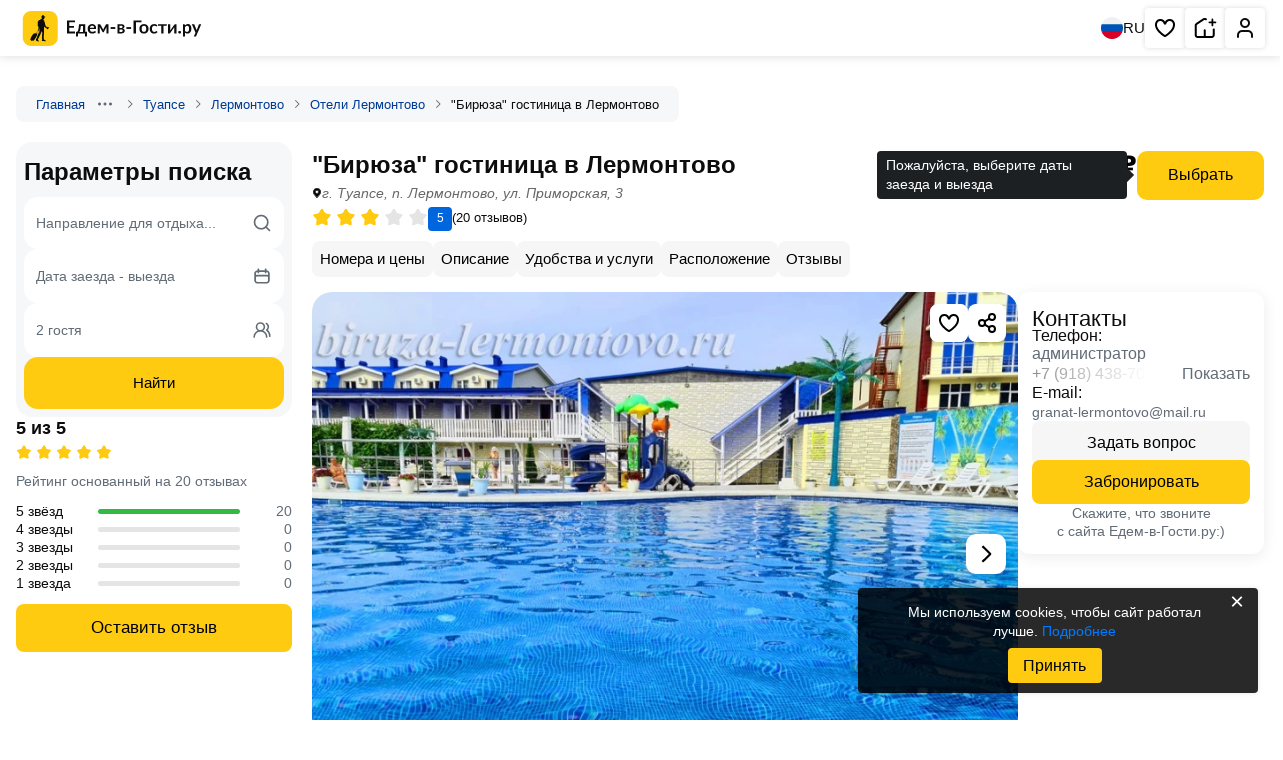

--- FILE ---
content_type: text/html; charset=UTF-8
request_url: https://edem-v-gosti.ru/rus/biryuza-lermontovo.html
body_size: 27843
content:
<!doctype html>
<html lang=ru>
<head>
<meta http-equiv=Content-Type content="text/html; charset=UTF-8">
<meta name=viewport content="width=device-width, initial-scale=1, shrink-to-fit=no">
<meta http-equiv=x-ua-compatible content="ie=edge">
<title>"Бирюза" гостиница в Лермонтово, г. Туапсе, п. Лермонтово, ул. Приморская, 3 - цены, отзывы, фото, карта - официальный сайт</title><meta name=description content="г. Туапсе, п. Лермонтово, ул. Приморская, 3, «Бирюза» гостиница в Лермонтово – официальный сайт. Комфортное проживание, отличный сервис, приятные цены, хорошие отзывы, яркие фотографии. Бассейн под открытым небом Бронируйте на Едем-в-Гости.ру. Предлагаем номера: «Стандарт» 2х-местный, «Стандарт» 3х-местный, «Стандарт» 4х-местный"/>
<link rel=preconnect href="https://i.edem-v-gosti.ru">
<link rel=preconnect href="https://fonts.googleapis.com">
<meta name=robots content="index, follow"/>
<link rel=canonical href="https://edem-v-gosti.ru/rus/biryuza-lermontovo.html"/>
<link rel=preload as=style href="//i.edem-v-gosti.ru/local/templates/element2/critical.min.css?t=1767948868"><link href="//i.edem-v-gosti.ru/local/templates/element2/critical.min.css?t=1767948868" rel=stylesheet><link rel=preload as=style href="//i.edem-v-gosti.ru/local/templates/element2/style.min.css?t=1765777093"><link crossorigin=anonymous rel=modulepreload as=script href="//i.edem-v-gosti.ru/local/templates/element2/script.js?t=1768286987"> <link rel="prefetch preload" as=image href="//i.edem-v-gosti.ru/local/templates/.default/assets/img/logo.svg">
<link rel="prefetch preload" as=image href="//i.edem-v-gosti.ru/local/templates/.default/assets/img/map-btn.jpg">
<script id=counters data-skip-moving=true type=module>
		(function(w,d,s,l,i){w[l]=w[l]||[];w[l].push({'gtm.start':
				new Date().getTime(),event:'gtm.js'});var f=d.getElementsByTagName(s)[0],
			j=d.createElement(s),dl=l!='dataLayer'?'&l='+l:'';j.async=true;j.src=
			'https://www.googletagmanager.com/gtm.js?id='+i+dl;f.parentNode.insertBefore(j,f);
		})(window,document,'script','dataLayer','GTM-W5CG2WV');

		function loadMetrica() {
			let metricaId = 43381884;
			(function (m, e, t, r, i, k, a) {
				m[i] = m[i] || function () {
					(m[i].a = m[i].a || []).push(arguments)
				};
				m[i].l = 1 * new Date();
				k = e.createElement(t), a = e.getElementsByTagName(t)[0], k.async = 1, k.src = r, a.parentNode.insertBefore(k, a)
			})
			(window, document, "script", "https://mc.yandex.ru/metrika/tag.js", "ym");
			ym(metricaId, "init", {
				clickmap: true,
				trackLinks: true,
				accurateTrackBounce: true,
				webvisor: true,
				trackHash: true,
				triggerEvent: true
			});
		}

		loadMetrica();
	</script>
</head>
<body>
<noscript>
<div><img src="https://mc.yandex.ru/watch/43381884" style="position:absolute; left:-9999px;" alt=""></div>
</noscript>
<noscript>
<iframe src="https://www.googletagmanager.com/ns.html?id=GTM-W5CG2WV" height=0 width=0 style="display:none;visibility:hidden"></iframe>
</noscript>
<header class=header>
<div>
<a class=stretched-link href="/" aria-label="Главная страница Едем-в-Гости.ру">
<svg width=195 height=35>
<use xlink:href="/local/templates/.default/assets/index.svg?t=1767768257#logoMenu"></use>
</svg>
<span>Главная страница Едем-в-Гости.ру</span>
</a>
</div>
<div>
<button class=language aria-label="Выбрать язык">
<svg width=22 height=22>
<use xlink:href="/local/templates/.default/assets/index.svg?t=1767768257#ru"></use>
</svg>
RU
</button>
<nav aria-label="Основная навигация">
<ul>
<li class="favorite favorite-counter">
<a aria-label="Избранное" href="/favorites/" rel=noreferrer target=_blank role=button title="Избранное" class=stretched-link>
<svg aria-hidden=true width=24 height=24>
<use xlink:href="/local/templates/.default/assets/index.svg?t=1767768257#heart"></use>
</svg>
<span>Избранное</span>
</a>
<span></span>
</li>
<li>
<a role=button title="Сдать жилье" class=stretched-link href="/reg/" aria-label="Сдать жилье" rel=noreferrer target=_blank>
<svg aria-hidden=true width=24 height=24>
<use xlink:href="/local/templates/.default/assets/index.svg?t=1767768257#house"></use>
</svg>
<span>Сдать жилье</span>
</a>
</li>
<li>
<a role=button title="Личный кабинет" class=stretched-link href="/personal/" aria-label="Личный кабинет" target=_blank>
<svg aria-hidden=true width=24 height=24>
<use xlink:href="/local/templates/.default/assets/index.svg?t=1767768257#human"></use>
</svg>
<span>Личный кабинет</span>
</a>
</li>
</ul>
</nav>
</div>
</header>
<main class="container main no-recommend">	<nav class=breadcrumbs>
<div class="">
<a href="/" target=_blank>Главная</a>
<button type=button aria-label="Навигация">
<svg width=16 height=16>
<use xlink:href="/local/templates/.default/assets/index.svg?t=1767768257#ellipsis"></use>
</svg>
</button>
<div>
<ul>
<li>
<a href="/rus/" target=_blank>Россия</a>
</li>
<li>
<a href="/rus/krasnodarskiy-kray/" target=_blank>Краснодарский край</a>
</li>
</ul>
</div>
<svg width=16 height=16>
<use xlink:href="/local/templates/.default/assets/index.svg?t=1767768257#chevronRight"></use>
</svg>
</div>
<div class="">
<a href="/rus/tuapse/" target=_blank>Туапсе</a>
<svg width=16 height=16>
<use xlink:href="/local/templates/.default/assets/index.svg?t=1767768257#chevronRight"></use>
</svg>
</div>
<div class="">
<a href="/rus/lermontovo/" target=_blank>Лермонтово</a>
<svg width=16 height=16>
<use xlink:href="/local/templates/.default/assets/index.svg?t=1767768257#chevronRight"></use>
</svg>
</div>
<div class="">
<a href="/rus/gostinitsy-lermontovo/" target=_blank>Отели Лермонтово</a>
<svg width=16 height=16>
<use xlink:href="/local/templates/.default/assets/index.svg?t=1767768257#chevronRight"></use>
</svg>
</div>
<div class=active>
<span>"Бирюза" гостиница в Лермонтово</span>
</div>
</nav>
<div class=main>
<section class=wrapper>
<div class=object-header>
<div>
<h1>&quot;Бирюза&quot; гостиница в Лермонтово</h1>
<address>
<svg width=10 height=15>
<use xlink:href="/local/templates/.default/assets/index.svg?t=1767768257#pinBlack"></use>
</svg>
<span>
г. Туапсе, п. Лермонтово, ул. Приморская, 3 </span>
</address>
<div class=review>
<div class=rating aria-label="Рейтинг 3 из 5">
<div class="stars " data-rating=3>
<svg width=20 height=20>
<use xlink:href="/local/templates/.default/assets/index.svg?t=1767768257#star"></use>
</svg>
<svg width=20 height=20>
<use xlink:href="/local/templates/.default/assets/index.svg?t=1767768257#star"></use>
</svg>
<svg width=20 height=20>
<use xlink:href="/local/templates/.default/assets/index.svg?t=1767768257#star"></use>
</svg>
<svg width=20 height=20>
<use xlink:href="/local/templates/.default/assets/index.svg?t=1767768257#star"></use>
</svg>
<svg width=20 height=20>
<use xlink:href="/local/templates/.default/assets/index.svg?t=1767768257#star"></use>
</svg>
</div>
</div>
<div class=review-stats>
<span class=average>5</span>
<span>(20 отзывов)</span>
</div>
</div>
</div>
<div class=object-price>
<div class=price>
<span>от </span><span>2 500 ₽</span><br>
<span>с человека</span>
</div>
<a data-tippy="Пожалуйста, выберите даты заезда и выезда" href="#rooms">
Выбрать
</a>
</div>
</div>
<nav class=top-nav>
<ul class="csl tabCategories">
<li><a href="#rooms" title="Перейти к номерам">Номера и цены</a></li>
<li><a href="#description" title="Перейти к описанию">Описание</a></li>
<li><a href="#amenities" title="Перейти к удобствам и услугам">Удобства и услуги</a></li>
<li><a href="#location" title="Перейти к расположению">Расположение</a></li>
<li><a href="#reviews" title="Перейти к отзывам">Отзывы</a></li>
</ul>
</nav>
<div class=info>
<div class="gallery-container " data-component=slider data-iblock-id=22 data-id=82806>
<a href="#rooms" style="display: none;">&quot;Бирюза&quot; гостиница в Лермонтово</a>
<div class="slider gallery">
<div class="swiper ">
<div class=swiper-wrapper>
<picture class="on swiper-slide">
<img src="//i.edem-v-gosti.ru/upload/iblock/d3a/a3mf12dpwidwm41d2ge1kex0go9ytzyg/biryuza_lermontovo_00001.jpg?1677252070304614" id=cp1 loading=lazy decoding=async width=718 height=718 class=on data-full="/upload/iblock/d3a/a3mf12dpwidwm41d2ge1kex0go9ytzyg/biryuza_lermontovo_00001.jpg"/>
</picture>
<picture class="on swiper-slide">
<img src="//i.edem-v-gosti.ru/upload/iblock/a78/lxbp6cu52p9xqllz40vrknt71img9txb/biryuza_lermontovo_00002.jpg?1677252070181154" id=cp2 loading=lazy decoding=async width=718 height=718 class=on data-full="/upload/iblock/a78/lxbp6cu52p9xqllz40vrknt71img9txb/biryuza_lermontovo_00002.jpg"/>
</picture>
<picture class="on swiper-slide">
<img src="//i.edem-v-gosti.ru/upload/iblock/2be/qfd42596ldtn43846ot2zdgeo3gon748/biryuza_lermontovo_00003.jpg?1677252070210015" id=cp3 loading=lazy decoding=async width=718 height=718 class=on data-full="/upload/iblock/2be/qfd42596ldtn43846ot2zdgeo3gon748/biryuza_lermontovo_00003.jpg"/>
</picture>
<picture class="on swiper-slide">
<img src="//i.edem-v-gosti.ru/upload/iblock/2fc/londhf62xtr5i96zfzcugag8mc7dkgaq/biryuza_lermontovo_00004.jpg?1677252070240307" id=cp4 loading=lazy decoding=async width=718 height=718 class=on data-full="/upload/iblock/2fc/londhf62xtr5i96zfzcugag8mc7dkgaq/biryuza_lermontovo_00004.jpg"/>
</picture>
<picture class="on swiper-slide">
<img src="//i.edem-v-gosti.ru/upload/iblock/9bd/qrc0n9u23qkprxd8quqt3hj8aazmr9uk/biryuza_lermontovo_00005.jpg?1677252070172558" id=cp5 loading=lazy decoding=async width=718 height=718 class=on data-full="/upload/iblock/9bd/qrc0n9u23qkprxd8quqt3hj8aazmr9uk/biryuza_lermontovo_00005.jpg"/>
</picture>
<picture class="on swiper-slide">
<img src="//i.edem-v-gosti.ru/upload/iblock/479/plv33qamc2ywlfxok98or9ejn8tvpd37/biryuza_lermontovo_00006.jpg?1677252070247009" id=cp6 loading=lazy decoding=async width=718 height=718 class=on data-full="/upload/iblock/479/plv33qamc2ywlfxok98or9ejn8tvpd37/biryuza_lermontovo_00006.jpg"/>
</picture>
<picture class="on swiper-slide">
<img src="//i.edem-v-gosti.ru/upload/iblock/979/0urbqqf1ct55918wtw8552m8hl66ujgs/biryuza_lermontovo_00007.jpg?1677252070194189" id=cp7 loading=lazy decoding=async width=718 height=718 class=on data-full="/upload/iblock/979/0urbqqf1ct55918wtw8552m8hl66ujgs/biryuza_lermontovo_00007.jpg"/>
</picture>
<picture class="on swiper-slide">
<img src="//i.edem-v-gosti.ru/upload/iblock/2ae/4kikm14obfrhv3ghgiex7rv4hgoa0uee/biryuza_lermontovo_00008.jpg?1677252070171116" id=cp8 loading=lazy decoding=async width=718 height=718 class=on data-full="/upload/iblock/2ae/4kikm14obfrhv3ghgiex7rv4hgoa0uee/biryuza_lermontovo_00008.jpg"/>
</picture>
<picture class="on swiper-slide">
<img src="//i.edem-v-gosti.ru/upload/iblock/ab6/hdo9pb8sl57zepx42ozauhzo55etxdk7/biryuza_lermontovo_00009.jpg?1677252070202268" id=cp9 loading=lazy decoding=async width=718 height=718 class=on data-full="/upload/iblock/ab6/hdo9pb8sl57zepx42ozauhzo55etxdk7/biryuza_lermontovo_00009.jpg"/>
</picture>
<picture class="on swiper-slide">
<img src="//i.edem-v-gosti.ru/upload/iblock/943/j2e13vapz80hi79vg5ueb0yjz58ro4qs/biryuza_lermontovo_00010.jpg?1677252070154494" id=cp10 loading=lazy decoding=async width=718 height=718 class=on data-full="/upload/iblock/943/j2e13vapz80hi79vg5ueb0yjz58ro4qs/biryuza_lermontovo_00010.jpg"/>
</picture>
<picture class="on swiper-slide">
<img src="//i.edem-v-gosti.ru/upload/iblock/a70/cdhwxg1i5d9dblu3xi01j1njpkpszl0g/biryuza_lermontovo_00011.jpg?1677252070188813" id=cp11 loading=lazy decoding=async width=718 height=718 class=on data-full="/upload/iblock/a70/cdhwxg1i5d9dblu3xi01j1njpkpszl0g/biryuza_lermontovo_00011.jpg"/>
</picture>
<picture class="on swiper-slide">
<img src="//i.edem-v-gosti.ru/upload/iblock/3d7/hjdsil2jpbvva0au305bjj6w73qwgj8n/biryuza_lermontovo_00012.jpg?1677252070176712" id=cp12 loading=lazy decoding=async width=718 height=718 class=on data-full="/upload/iblock/3d7/hjdsil2jpbvva0au305bjj6w73qwgj8n/biryuza_lermontovo_00012.jpg"/>
</picture>
<picture class="on swiper-slide">
<img src="//i.edem-v-gosti.ru/upload/iblock/635/4ube4waroko1m660tcu44vv6oq4ha0uw/biryuza_lermontovo_00013.jpg?1677252070155988" id=cp13 loading=lazy decoding=async width=718 height=718 class=on data-full="/upload/iblock/635/4ube4waroko1m660tcu44vv6oq4ha0uw/biryuza_lermontovo_00013.jpg"/>
</picture>
<picture class="on swiper-slide">
<img src="//i.edem-v-gosti.ru/upload/iblock/008/74pff54lfu7frqkxo7rxtg64avxmc2e7/biryuza_lermontovo_00014.jpg?1677252070171850" id=cp14 loading=lazy decoding=async width=718 height=718 class=on data-full="/upload/iblock/008/74pff54lfu7frqkxo7rxtg64avxmc2e7/biryuza_lermontovo_00014.jpg"/>
</picture>
<picture class="on swiper-slide">
<img src="//i.edem-v-gosti.ru/upload/iblock/211/earoen2upk3sq8w039e7gxlmf2t837od/biryuza_lermontovo_00015.jpg?1677252070193731" id=cp15 loading=lazy decoding=async width=718 height=718 class=on data-full="/upload/iblock/211/earoen2upk3sq8w039e7gxlmf2t837od/biryuza_lermontovo_00015.jpg"/>
</picture>
<picture class="on swiper-slide">
<img src="//i.edem-v-gosti.ru/upload/iblock/95b/flgp8ewg934usyf3j48hek8ypu3jqax5/biryuza_lermontovo_00016.jpg?1677252070183967" id=cp16 loading=lazy decoding=async width=718 height=718 class=on data-full="/upload/iblock/95b/flgp8ewg934usyf3j48hek8ypu3jqax5/biryuza_lermontovo_00016.jpg"/>
</picture>
<picture class="on swiper-slide">
<img src="//i.edem-v-gosti.ru/upload/iblock/48f/ubd5h27ivqkuzp5ivlp44yl3oxsvc3k2/biryuza_lermontovo_00017.jpg?1677252070188324" id=cp17 loading=lazy decoding=async width=718 height=718 class=on data-full="/upload/iblock/48f/ubd5h27ivqkuzp5ivlp44yl3oxsvc3k2/biryuza_lermontovo_00017.jpg"/>
</picture>
<picture class="on swiper-slide">
<img src="//i.edem-v-gosti.ru/upload/iblock/941/qwlizgx50xcbuvzskp55og34l1rgr4i2/biryuza_lermontovo_00018.jpg?1677252070195094" id=cp18 loading=lazy decoding=async width=718 height=718 class=on data-full="/upload/iblock/941/qwlizgx50xcbuvzskp55og34l1rgr4i2/biryuza_lermontovo_00018.jpg"/>
</picture>
<picture class="on swiper-slide">
<img src="//i.edem-v-gosti.ru/upload/iblock/e67/fhks6ld1lr1czd9svjh6r8a830i4pibp/biryuza_lermontovo_00019.jpg?1677252070154365" id=cp19 loading=lazy decoding=async width=718 height=718 class=on data-full="/upload/iblock/e67/fhks6ld1lr1czd9svjh6r8a830i4pibp/biryuza_lermontovo_00019.jpg"/>
</picture>
<picture class="on swiper-slide">
<img src="//i.edem-v-gosti.ru/upload/iblock/464/o5zdo760x1vxy4veu3f8nw8jl6bp84py/biryuza_lermontovo_00020.jpg?1677252070180466" id=cp20 loading=lazy decoding=async width=718 height=718 class=on data-full="/upload/iblock/464/o5zdo760x1vxy4veu3f8nw8jl6bp84py/biryuza_lermontovo_00020.jpg"/>
</picture>
<picture class="on swiper-slide">
<img src="//i.edem-v-gosti.ru/upload/iblock/40b/599dy3wc8809baxchkd9e2csaj9qn9ib/biryuza_lermontovo_00021.jpg?1677252070168033" id=cp21 loading=lazy decoding=async width=718 height=718 class=on data-full="/upload/iblock/40b/599dy3wc8809baxchkd9e2csaj9qn9ib/biryuza_lermontovo_00021.jpg"/>
</picture>
<picture class="on swiper-slide">
<img src="//i.edem-v-gosti.ru/upload/iblock/f4c/aj6zqy8ix8vel9jyunyul7ootju5aasj/biryuza_lermontovo_00022.jpg?1677252070183243" id=cp22 loading=lazy decoding=async width=718 height=718 class=on data-full="/upload/iblock/f4c/aj6zqy8ix8vel9jyunyul7ootju5aasj/biryuza_lermontovo_00022.jpg"/>
</picture>
<picture class="on swiper-slide">
<img src="//i.edem-v-gosti.ru/upload/iblock/f06/h1vfd7u57q4u8cva8u61gjbjefcobcom/biryuza_lermontovo_00023.jpg?1677252070166888" id=cp23 loading=lazy decoding=async width=718 height=718 class=on data-full="/upload/iblock/f06/h1vfd7u57q4u8cva8u61gjbjefcobcom/biryuza_lermontovo_00023.jpg"/>
</picture>
<picture class="on swiper-slide">
<img src="//i.edem-v-gosti.ru/upload/iblock/868/0qoakes49ce1pt60842zn3g3xy5b0mb5/biryuza_lermontovo_00024.jpg?1677252070136428" id=cp24 loading=lazy decoding=async width=718 height=718 class=on data-full="/upload/iblock/868/0qoakes49ce1pt60842zn3g3xy5b0mb5/biryuza_lermontovo_00024.jpg"/>
</picture>
<picture class="on swiper-slide">
<img src="//i.edem-v-gosti.ru/upload/iblock/636/8gc2xto1qki8ykzuja7jb50xw56z7lc2/biryuza_lermontovo_00025.jpg?167725207099831" id=cp25 loading=lazy decoding=async width=718 height=718 class=on data-full="/upload/iblock/636/8gc2xto1qki8ykzuja7jb50xw56z7lc2/biryuza_lermontovo_00025.jpg"/>
</picture>
<picture class="on swiper-slide">
<img src="//i.edem-v-gosti.ru/upload/iblock/c92/e2y9guzgl6irkttyeexhb1htw1d16gpb/biryuza_lermontovo_00026.jpg?167725207090802" id=cp26 loading=lazy decoding=async width=718 height=718 class=on data-full="/upload/iblock/c92/e2y9guzgl6irkttyeexhb1htw1d16gpb/biryuza_lermontovo_00026.jpg"/>
</picture>
<picture class="on swiper-slide">
<img src="//i.edem-v-gosti.ru/upload/iblock/344/514a28yjg3fel9ocynytm0s4womiqhaq/biryuza_lermontovo_00027.jpg?1677252070197776" id=cp27 loading=lazy decoding=async width=718 height=718 class=on data-full="/upload/iblock/344/514a28yjg3fel9ocynytm0s4womiqhaq/biryuza_lermontovo_00027.jpg"/>
</picture>
<picture class="on swiper-slide">
<img src="//i.edem-v-gosti.ru/upload/iblock/03b/bs8waumdbica3h305y2o500zvn4xugmv/biryuza_lermontovo_00028.jpg?1677252070171447" id=cp28 loading=lazy decoding=async width=718 height=718 class=on data-full="/upload/iblock/03b/bs8waumdbica3h305y2o500zvn4xugmv/biryuza_lermontovo_00028.jpg"/>
</picture>
<picture class="on swiper-slide">
<img src="//i.edem-v-gosti.ru/upload/iblock/5a2/o7li2psmj4galgbabr3mvzujpix7y21b/biryuza_lermontovo_00029.jpg?1677252070169992" id=cp29 loading=lazy decoding=async width=718 height=718 class=on data-full="/upload/iblock/5a2/o7li2psmj4galgbabr3mvzujpix7y21b/biryuza_lermontovo_00029.jpg"/>
</picture>
<picture class="on swiper-slide">
<img src="//i.edem-v-gosti.ru/upload/iblock/389/du4cjtdj7hblirpq9iitfne429ktxps1/biryuza_lermontovo_00030.jpg?1677252070170700" id=cp30 loading=lazy decoding=async width=718 height=718 class=on data-full="/upload/iblock/389/du4cjtdj7hblirpq9iitfne429ktxps1/biryuza_lermontovo_00030.jpg"/>
</picture>
<picture class="on swiper-slide">
<img src="//i.edem-v-gosti.ru/upload/iblock/1d1/k35rqqpo2i21cen62iyzape1fseb30r1/biryuza_lermontovo_00031.jpg?1677252070203698" id=cp31 loading=lazy decoding=async width=718 height=718 class=on data-full="/upload/iblock/1d1/k35rqqpo2i21cen62iyzape1fseb30r1/biryuza_lermontovo_00031.jpg"/>
</picture>
<picture class="on swiper-slide">
<img src="//i.edem-v-gosti.ru/upload/iblock/b9b/3bxooxfgqghlglfn0p1xhgqwbz3uh1l8/biryuza_lermontovo_00032.jpg?1677252070262066" id=cp32 loading=lazy decoding=async width=718 height=718 class=on data-full="/upload/iblock/b9b/3bxooxfgqghlglfn0p1xhgqwbz3uh1l8/biryuza_lermontovo_00032.jpg"/>
</picture>
<picture class="on swiper-slide">
<img src="//i.edem-v-gosti.ru/upload/iblock/aee/rwxber2ajfx6rxtpehn4opee3j9di01o/biryuza_lermontovo_00033.jpg?1677252070229903" id=cp33 loading=lazy decoding=async width=718 height=718 class=on data-full="/upload/iblock/aee/rwxber2ajfx6rxtpehn4opee3j9di01o/biryuza_lermontovo_00033.jpg"/>
</picture>
<picture class="on swiper-slide">
<img src="//i.edem-v-gosti.ru/upload/iblock/4ed/em09fj1zrguu4s3e3g49shprhfq0zcjj/biryuza_lermontovo_00034.jpg?1677252070227426" id=cp34 loading=lazy decoding=async width=718 height=718 class=on data-full="/upload/iblock/4ed/em09fj1zrguu4s3e3g49shprhfq0zcjj/biryuza_lermontovo_00034.jpg"/>
</picture>
<picture class="on swiper-slide">
<img src="//i.edem-v-gosti.ru/upload/iblock/bfd/oftb431w35cddvzs8vb1h91m640nwq9q/biryuza_lermontovo_00035.jpg?1677252070229844" id=cp35 loading=lazy decoding=async width=718 height=718 class=on data-full="/upload/iblock/bfd/oftb431w35cddvzs8vb1h91m640nwq9q/biryuza_lermontovo_00035.jpg"/>
</picture>
<picture class="on swiper-slide">
<img src="//i.edem-v-gosti.ru/upload/iblock/24d/rmjg04r3s6allgr4qmwkmqbykuykc692/biryuza_lermontovo_00036.jpg?1677252070168133" id=cp36 loading=lazy decoding=async width=718 height=718 class=on data-full="/upload/iblock/24d/rmjg04r3s6allgr4qmwkmqbykuykc692/biryuza_lermontovo_00036.jpg"/>
</picture>
<picture class="on swiper-slide">
<img src="//i.edem-v-gosti.ru/upload/iblock/69c/xz4ci0xqeynhsvz8teoqxr5b73idyv07/biryuza_lermontovo_00037.jpg?1677252070258724" id=cp37 loading=lazy decoding=async width=718 height=718 class=on data-full="/upload/iblock/69c/xz4ci0xqeynhsvz8teoqxr5b73idyv07/biryuza_lermontovo_00037.jpg"/>
</picture>
<picture class="on swiper-slide">
<img src="//i.edem-v-gosti.ru/upload/iblock/629/jezkjr099p9buu0nwcg3akd1srjmw8b3/biryuza_lermontovo_00038.jpg?1677252070224906" id=cp38 loading=lazy decoding=async width=718 height=718 class=on data-full="/upload/iblock/629/jezkjr099p9buu0nwcg3akd1srjmw8b3/biryuza_lermontovo_00038.jpg"/>
</picture>
<picture class="on swiper-slide">
<img src="//i.edem-v-gosti.ru/upload/iblock/b01/01vzpurdp2iu9xsmwbyatt5dx7vg88mx/biryuza_lermontovo_00039.jpg?1677252070180883" id=cp39 loading=lazy decoding=async width=718 height=718 class=on data-full="/upload/iblock/b01/01vzpurdp2iu9xsmwbyatt5dx7vg88mx/biryuza_lermontovo_00039.jpg"/>
</picture>
<picture class="on swiper-slide">
<img src="//i.edem-v-gosti.ru/upload/iblock/d31/ofoapqk9wtopuz9k9zulkbo9d1wvy2mf/biryuza_lermontovo_00040.jpg?167725207099777" id=cp40 loading=lazy decoding=async width=718 height=718 class=on data-full="/upload/iblock/d31/ofoapqk9wtopuz9k9zulkbo9d1wvy2mf/biryuza_lermontovo_00040.jpg"/>
</picture>
<picture class="on swiper-slide">
<img src="//i.edem-v-gosti.ru/upload/iblock/294/3x47namum2qiul7kp9ehwucux0jxjr8r/biryuza_lermontovo_00041.jpg?1677252070204482" id=cp41 loading=lazy decoding=async width=718 height=718 class=on data-full="/upload/iblock/294/3x47namum2qiul7kp9ehwucux0jxjr8r/biryuza_lermontovo_00041.jpg"/>
</picture>
<picture class="on swiper-slide">
<img src="//i.edem-v-gosti.ru/upload/iblock/d1d/ly257n35vj1g5t1dd2rjoduz66mjfnst/biryuza_lermontovo_00042.jpg?1677252070221795" id=cp42 loading=lazy decoding=async width=718 height=718 class=on data-full="/upload/iblock/d1d/ly257n35vj1g5t1dd2rjoduz66mjfnst/biryuza_lermontovo_00042.jpg"/>
</picture>
<picture class="on swiper-slide">
<img src="//i.edem-v-gosti.ru/upload/iblock/ec2/ozy3uhftxtil50la7pokdldwyg2rfpqy/biryuza_lermontovo_00043.jpg?1677252070190013" id=cp43 loading=lazy decoding=async width=718 height=718 class=on data-full="/upload/iblock/ec2/ozy3uhftxtil50la7pokdldwyg2rfpqy/biryuza_lermontovo_00043.jpg"/>
</picture>
<picture class="on swiper-slide">
<img src="//i.edem-v-gosti.ru/upload/iblock/244/h2lvqu4xvo170syynhq0b0a0jaw1aeqt/biryuza_lermontovo_00044.jpg?1677252070201121" id=cp44 loading=lazy decoding=async width=718 height=718 class=on data-full="/upload/iblock/244/h2lvqu4xvo170syynhq0b0a0jaw1aeqt/biryuza_lermontovo_00044.jpg"/>
</picture>
<picture class="on swiper-slide">
<img src="//i.edem-v-gosti.ru/upload/iblock/76b/la6yoefhfrszwc0ouhcx8ubkgqme11ef/biryuza_lermontovo_00045.jpg?1677252070198095" id=cp45 loading=lazy decoding=async width=718 height=718 class=on data-full="/upload/iblock/76b/la6yoefhfrszwc0ouhcx8ubkgqme11ef/biryuza_lermontovo_00045.jpg"/>
</picture>
<picture class="on swiper-slide">
<img src="//i.edem-v-gosti.ru/upload/iblock/a7d/x7jh2ev4vixfkm3lnd9e9e4pwkzdkwl1/biryuza_lermontovo_00046.jpg?1677252070224222" id=cp46 loading=lazy decoding=async width=718 height=718 class=on data-full="/upload/iblock/a7d/x7jh2ev4vixfkm3lnd9e9e4pwkzdkwl1/biryuza_lermontovo_00046.jpg"/>
</picture>
<picture class="on swiper-slide">
<img src="//i.edem-v-gosti.ru/upload/iblock/a27/50yx5ailzcr5ogf3xkhwncuc74t0vuh0/biryuza_lermontovo_00047.jpg?1677252070213425" id=cp47 loading=lazy decoding=async width=718 height=718 class=on data-full="/upload/iblock/a27/50yx5ailzcr5ogf3xkhwncuc74t0vuh0/biryuza_lermontovo_00047.jpg"/>
</picture>
<picture class="on swiper-slide">
<img src="//i.edem-v-gosti.ru/upload/iblock/f52/nlhnvbqk89y6l8u3i87cc1my8a6cf3c5/biryuza_lermontovo_00048.jpg?1677252070202436" id=cp48 loading=lazy decoding=async width=718 height=718 class=on data-full="/upload/iblock/f52/nlhnvbqk89y6l8u3i87cc1my8a6cf3c5/biryuza_lermontovo_00048.jpg"/>
</picture>
<picture class="on swiper-slide">
<img src="//i.edem-v-gosti.ru/upload/iblock/d73/6uvzqaeylfm0l5bg9gbdgdpbwwir84y4/biryuza_lermontovo_00049.jpg?1677252070217277" id=cp49 loading=lazy decoding=async width=718 height=718 class=on data-full="/upload/iblock/d73/6uvzqaeylfm0l5bg9gbdgdpbwwir84y4/biryuza_lermontovo_00049.jpg"/>
</picture>
<picture class="on swiper-slide">
<img src="//i.edem-v-gosti.ru/upload/iblock/f63/ct2hoptsqstgv600qxtyiaxckqkoojlf/biryuza_lermontovo_00050.jpg?1677252070204564" id=cp50 loading=lazy decoding=async width=718 height=718 class=on data-full="/upload/iblock/f63/ct2hoptsqstgv600qxtyiaxckqkoojlf/biryuza_lermontovo_00050.jpg"/>
</picture>
<picture class="on swiper-slide">
<img src="//i.edem-v-gosti.ru/upload/iblock/ef6/16lq5lzfvuabnd4yvs9eofue14qhbg6e/biryuza_lermontovo_00051.jpg?1677252070193377" id=cp51 loading=lazy decoding=async width=718 height=718 class=on data-full="/upload/iblock/ef6/16lq5lzfvuabnd4yvs9eofue14qhbg6e/biryuza_lermontovo_00051.jpg"/>
</picture>
</div>
</div>
<span class=slider-pagination></span>
<button class="slider-prev ">
<svg width=34 height=34>
<use xlink:href="/local/templates/.default/assets/index.svg?t=1767768257#chevronLeft"></use>
</svg>
</button>
<button class=slider-next>
<svg width=34 height=34>
<use xlink:href="/local/templates/.default/assets/index.svg?t=1767768257#chevronRight"></use>
</svg>
</button>
</div>
<div class=actions-btn>
<button class=fullscreen aria-label="Развернуть на весь экран">
<svg width=24 height=24>
<use xlink:href="/local/templates/.default/assets/index.svg?t=1767768257#fullscreen"></use>
</svg>
</button>
<button class=share aria-label="Скопировать ссылку" data-clipboard-text="https://edem-v-gosti.ru/rus/biryuza-lermontovo.html">
<svg width=24 height=24>
<use xlink:href="/local/templates/.default/assets/index.svg?t=1767768257#share"></use>
</svg>
</button>
<div class=share-success>
<svg width=24 height=24>
<use xlink:href="/local/templates/.default/assets/index.svg?t=1767768257#green-list"></use>
</svg>
<span>Ссылка скопирована</span>
</div>
<button class=save aria-label="Добавить в избранное">
<svg width=24 height=24>
<use xlink:href="/local/templates/.default/assets/index.svg?t=1767768257#heart"></use>
</svg>
</button>
</div>
<div class=photos-bar>
<div class=blur>
<picture class=on>
<img src="//i.edem-v-gosti.ru/upload/resize_cache/iblock/d3a/a3mf12dpwidwm41d2ge1kex0go9ytzyg/300_200_2/biryuza_lermontovo_00001.jpg?167725207669831" id=cp1 loading=lazy decoding=async width=318 height=160 class=on data-full="/upload/iblock/d3a/a3mf12dpwidwm41d2ge1kex0go9ytzyg/biryuza_lermontovo_00001.jpg"/>
</picture>
<svg width=40 height=40>
<use xlink:href="/local/templates/.default/assets/index.svg?t=1767768257#panoramaNew"></use>
</svg>
</div>
<div>
<picture class=on>
<img src="//i.edem-v-gosti.ru/upload/resize_cache/iblock/a78/lxbp6cu52p9xqllz40vrknt71img9txb/300_200_2/biryuza_lermontovo_00002.jpg?167725207646169" id=cp2 loading=lazy decoding=async width=318 height=160 class=on data-full="/upload/iblock/a78/lxbp6cu52p9xqllz40vrknt71img9txb/biryuza_lermontovo_00002.jpg"/>
</picture>
</div>
<div>
<picture class=on>
<img src="//i.edem-v-gosti.ru/upload/resize_cache/iblock/2be/qfd42596ldtn43846ot2zdgeo3gon748/300_200_2/biryuza_lermontovo_00003.jpg?167725207655491" id=cp3 loading=lazy decoding=async width=318 height=160 class=on data-full="/upload/iblock/2be/qfd42596ldtn43846ot2zdgeo3gon748/biryuza_lermontovo_00003.jpg"/>
</picture>
</div>
<div>
<picture class=on>
<img src="//i.edem-v-gosti.ru/upload/resize_cache/iblock/2fc/londhf62xtr5i96zfzcugag8mc7dkgaq/300_200_2/biryuza_lermontovo_00004.jpg?167725207659073" id=cp4 loading=lazy decoding=async width=318 height=160 class=on data-full="/upload/iblock/2fc/londhf62xtr5i96zfzcugag8mc7dkgaq/biryuza_lermontovo_00004.jpg"/>
</picture>
</div>
<div>
<picture class=on>
<img src="//i.edem-v-gosti.ru/upload/resize_cache/iblock/9bd/qrc0n9u23qkprxd8quqt3hj8aazmr9uk/300_200_2/biryuza_lermontovo_00005.jpg?167725207647911" id=cp5 loading=lazy decoding=async width=318 height=160 class=on data-full="/upload/iblock/9bd/qrc0n9u23qkprxd8quqt3hj8aazmr9uk/biryuza_lermontovo_00005.jpg"/>
</picture>
<div class=count>
<span>51</span>
<span>фото</span>
</div>
</div>
</div>
</div>
<div class=contacts>
<h2>Контакты</h2>
<div>
Телефон:
<span>администратор</span>
<div class=phone>
<a class=num target=_blank href="tel:+79184387053">+7 (918) 438-70-53</a>
<button class=show-num aria-label="Показать номер телефона">Показать</button>
</div>
</div>
<div>
E-mail:
<a target=_blank href="mailto:granat-lermontovo@mail.ru">granat-lermontovo@mail.ru</a>
</div>
<button data-modal-target=askQuestion>Задать вопрос</button>
<a href="/forms/booking/biryuza-lermontovo/" target=_blank>Забронировать
</a>
<span>Скажите, что звоните с сайта Едем-в-Гости.ру:)</span>
</div>
</div>
</section>
<section class=wrapper id=rooms>
<h2>Выбор номера</h2>
<div class=search-object>
<form action="" id=searchObject>
<input name=dateFrom class=hidden-input type=text id=searchObject-dateFrom-input data-control-input=dateFrom value="">
<input name=dateTo class=hidden-input type=text id=searchObject-dateTo-input data-control-input=dateTo value="">
<input name=adult class=hidden-input type=number id=searchObject-adult-input data-control-input=adult value=2 min=1>
<input name=child class=hidden-input type=number id=searchObject-child-input data-control-input=child value=0>
</form>
<button class=period data-control=searchCalendar type=button>
<span data-date-type=dateFrom>
<svg aria-hidden=true width=20 height=20>
<use xlink:href="/local/templates/.default/assets/index.svg?t=1767768257#periodSearch"></use>
</svg>
<span class=dateFrom>Дата заезда</span>
</span>
<span data-date-type=dateTo>
<svg aria-hidden=true width=20 height=20>
<use xlink:href="/local/templates/.default/assets/index.svg?t=1767768257#periodSearch"></use>
</svg>
<span class=dateTo>Дата выезда</span>
</span>
</button>
<button class=people data-control=searchPeopleModern type=button>
<svg aria-hidden=true width=20 height=20>
<use xlink:href="/local/templates/.default/assets/index.svg?t=1767768257#periodSearch"></use>
</svg>
<span class=adult>2 взрослых,&nbsp;</span>
<span class=child>0 детей</span>
</button>
<button type=submit class="btn primary" data-control=searchAction form=searchObject>
Найти
</button>
</div> <div class="rooms rooms-container">
<article>
<div class=room-main>
<div>
<button class=full aria-label="Развернуть на весь экран">
<svg width=24 height=24>
<use xlink:href="/local/templates/.default/assets/index.svg?t=1767768257#fullscreen"></use>
</svg>
</button>
<div class="slider room-gallery">
<div class=swiper>
<div class="swiper-wrapper ">
<picture class="on swiper-slide">
<img src="//i.edem-v-gosti.ru/upload/resize_cache/iblock/4d3/zm42hdhir0o1c6w7pvbqblzsgx7riunx/300_200_2/165.jpg?167109482155228" id=cp0 loading=lazy decoding=async width=318 height=160 class="on swiper-slide" data-full="/upload/iblock/4d3/zm42hdhir0o1c6w7pvbqblzsgx7riunx/165.jpg">
</picture>
<picture class="on swiper-slide">
<img src="//i.edem-v-gosti.ru/upload/resize_cache/iblock/a52/y02l08xqruvacqqyxus4t4jt0pz8shaq/300_200_2/166.jpg?167508603549204" id=cp1 loading=lazy decoding=async width=318 height=160 class="on swiper-slide" data-full="/upload/iblock/a52/y02l08xqruvacqqyxus4t4jt0pz8shaq/166.jpg">
</picture>
<picture class="on swiper-slide">
<img src="//i.edem-v-gosti.ru/upload/resize_cache/iblock/702/elcyjqo1ve4wu27v32n4ebjgvx57dw84/300_200_2/174.jpg?167109482144814" id=cp2 loading=lazy decoding=async width=318 height=160 class="on swiper-slide" data-full="/upload/iblock/702/elcyjqo1ve4wu27v32n4ebjgvx57dw84/174.jpg">
</picture>
</div>
</div>
<span class=slider-pagination></span>
<button class=slider-prev>
<svg width=34 height=34>
<use xlink:href="/local/templates/.default/assets/index.svg?t=1767768257#chevronLeft"></use>
</svg>
</button>
<button class=slider-next>
<svg width=34 height=34>
<use xlink:href="/local/templates/.default/assets/index.svg?t=1767768257#chevronRight"></use>
</svg>
</button>
</div>
</div>
<div id=hm-170312>
<div>
<h3 class=name>"Стандарт" 2х-местный</h3>
<ul class=services>
<li>
<svg width=16 height=16>
<use xlink:href="/local/templates/.default/assets/index.svg?t=1767768257#square"></use>
</svg>
15 м<sup>2</sup>
</li>
<li>
<svg width=16 height=16>
<use xlink:href="/local/templates/.default/assets/index.svg?t=1767768257#countPeople"></use>
</svg>
До 2 гостей
</li>
<li>
<svg width=16 height=16>
<use xlink:href="/local/templates/.default/assets/index.svg?t=1767768257#countRoom"></use>
</svg>
Всего 12 номеров </li>
</ul>
<button class=details>
<span>Описание</span>
<svg width=20 height=20>
<use xlink:href="/local/templates/.default/assets/index.svg?t=1767768257#chevronDown"></use>
</svg>
</button>
</div>
<div>
<div class=price>
<span>от &nbsp;</span>
<span>2 600 ₽</span>
<br>
<span>цена с человека</span>
</div>
<a target=_blank href="/forms/booking/biryuza-lermontovo/?roomId=170312" class=booking>Забронировать</a>
</div>
</div>
</div>
<div class=room-hidden>
<div class=description>
<div>
<span>Техника</span>
<ul>
<li>Wi-Fi интернет</li>
<li>кондиционер</li>
<li>телевизор</li>
<li>холодильник</li>
<li>центральная сплит-система</li>
</ul>
</div>
<div>
<span>Душ, санузел</span>
<ul>
<li>санузел и душ в номере</li>
</ul>
</div>
<div>
<span>Питание</span>
<ul>
<li>Трехразовое питание (включено)</li>
</ul>
</div>
</div>
</div>
<div class=room-price>
<div class=price-grid style="">
<div class=hd>
Период
</div>
<div class=hd>
Гостей
</div>
<div class=hd>
Цена
</div>
<div class=period style=--row-span:1>01.06.-30.06.</div>
<div class=rc data-type=2-place>
2х-местный	</div>
<div class=pc data-type=2-place>
<span>
от 2 600 ₽
</span>
</div>
<div class=period style=--row-span:1>01.07.-31.08.</div>
<div class=rc data-type=2-place>
2х-местный	</div>
<div class=pc data-type=2-place>
<span>
от 3 250 ₽
</span>
</div>
<div class=period style=--row-span:1>01.09.-14.09.</div>
<div class=rc data-type=2-place>
2х-местный	</div>
<div class=pc data-type=2-place>
<span>
от 2 600 ₽
</span>
</div>
<div class=period style=--row-span:1>15.09.-30.09.</div>
<div class=rc data-type=2-place>
2х-местный	</div>
<div class=pc data-type=2-place>
<span>
от 2 400 ₽
</span>
</div>
</div>
</div>
</article>
<article>
<div class=room-main>
<div>
<button class=full aria-label="Развернуть на весь экран">
<svg width=24 height=24>
<use xlink:href="/local/templates/.default/assets/index.svg?t=1767768257#fullscreen"></use>
</svg>
</button>
<div class="slider room-gallery">
<div class=swiper>
<div class="swiper-wrapper ">
<picture class="on swiper-slide">
<img src="//i.edem-v-gosti.ru/upload/resize_cache/iblock/a07/r6mszeawoblxwc51l4gtb98eow1yvcp7/300_200_2/167.jpg?167508603648841" id=cp0 loading=lazy decoding=async width=318 height=160 class="on swiper-slide" data-full="/upload/iblock/a07/r6mszeawoblxwc51l4gtb98eow1yvcp7/167.jpg">
</picture>
<picture class="on swiper-slide">
<img src="//i.edem-v-gosti.ru/upload/resize_cache/iblock/81d/4wujfrcek6fu808jjno8dd4erwugrie0/300_200_2/168.jpg?167109482147967" id=cp1 loading=lazy decoding=async width=318 height=160 class="on swiper-slide" data-full="/upload/iblock/81d/4wujfrcek6fu808jjno8dd4erwugrie0/168.jpg">
</picture>
<picture class="on swiper-slide">
<img src="//i.edem-v-gosti.ru/upload/resize_cache/iblock/300/8grqp41v7talpqcr6lulwn4rijke4hmx/300_200_2/169.jpg?167109482249940" id=cp2 loading=lazy decoding=async width=318 height=160 class="on swiper-slide" data-full="/upload/iblock/300/8grqp41v7talpqcr6lulwn4rijke4hmx/169.jpg">
</picture>
<picture class="on swiper-slide">
<img src="//i.edem-v-gosti.ru/upload/resize_cache/iblock/507/cfq36sjc6gdnwl6l5wfq0p7kqlwptt19/300_200_2/170.jpg?167109482241011" id=cp3 loading=lazy decoding=async width=318 height=160 class="on swiper-slide" data-full="/upload/iblock/507/cfq36sjc6gdnwl6l5wfq0p7kqlwptt19/170.jpg">
</picture>
<picture class="on swiper-slide">
<img src="//i.edem-v-gosti.ru/upload/resize_cache/iblock/43e/je0y1bi30redxnda8ojzu8h2gao14nmg/300_200_2/171.jpg?167109482247624" id=cp4 loading=lazy decoding=async width=318 height=160 class="on swiper-slide" data-full="/upload/iblock/43e/je0y1bi30redxnda8ojzu8h2gao14nmg/171.jpg">
</picture>
<picture class="on swiper-slide">
<img src="//i.edem-v-gosti.ru/upload/resize_cache/iblock/186/ue3diu7vy265fk5mfhqp2ad1wtbx754w/300_200_2/172.jpg?167109482247176" id=cp5 loading=lazy decoding=async width=318 height=160 class="on swiper-slide" data-full="/upload/iblock/186/ue3diu7vy265fk5mfhqp2ad1wtbx754w/172.jpg">
</picture>
<picture class="on swiper-slide">
<img src="//i.edem-v-gosti.ru/upload/resize_cache/iblock/d54/dc4ld2yltw7n2var6937vlk2mdhs78j3/300_200_2/173.jpg?167109482249552" id=cp6 loading=lazy decoding=async width=318 height=160 class="on swiper-slide" data-full="/upload/iblock/d54/dc4ld2yltw7n2var6937vlk2mdhs78j3/173.jpg">
</picture>
<picture class="on swiper-slide">
<img src="//i.edem-v-gosti.ru/upload/resize_cache/iblock/151/abo0kxf5j6uatgy1yg5bs69rfecrit9p/300_200_2/179.jpg?167109482249637" id=cp7 loading=lazy decoding=async width=318 height=160 class="on swiper-slide" data-full="/upload/iblock/151/abo0kxf5j6uatgy1yg5bs69rfecrit9p/179.jpg">
</picture>
<picture class="on swiper-slide">
<img src="//i.edem-v-gosti.ru/upload/resize_cache/iblock/b94/8krh3ri7n01xiyogleeosxswsxqquasu/300_200_2/180.jpg?167109482245188" id=cp8 loading=lazy decoding=async width=318 height=160 class="on swiper-slide" data-full="/upload/iblock/b94/8krh3ri7n01xiyogleeosxswsxqquasu/180.jpg">
</picture>
</div>
</div>
<span class=slider-pagination></span>
<button class=slider-prev>
<svg width=34 height=34>
<use xlink:href="/local/templates/.default/assets/index.svg?t=1767768257#chevronLeft"></use>
</svg>
</button>
<button class=slider-next>
<svg width=34 height=34>
<use xlink:href="/local/templates/.default/assets/index.svg?t=1767768257#chevronRight"></use>
</svg>
</button>
</div>
</div>
<div id=hm-170314>
<div>
<h3 class=name>"Стандарт" 3х-местный</h3>
<ul class=services>
<li>
<svg width=16 height=16>
<use xlink:href="/local/templates/.default/assets/index.svg?t=1767768257#square"></use>
</svg>
17 м<sup>2</sup>
</li>
<li>
<svg width=16 height=16>
<use xlink:href="/local/templates/.default/assets/index.svg?t=1767768257#countPeople"></use>
</svg>
До 3 гостей
</li>
<li>
<svg width=16 height=16>
<use xlink:href="/local/templates/.default/assets/index.svg?t=1767768257#countRoom"></use>
</svg>
Всего 15 номеров </li>
</ul>
<button class=details>
<span>Описание</span>
<svg width=20 height=20>
<use xlink:href="/local/templates/.default/assets/index.svg?t=1767768257#chevronDown"></use>
</svg>
</button>
</div>
<div>
<div class=price>
<span>от &nbsp;</span>
<span>2 600 ₽</span>
<br>
<span>цена с человека</span>
</div>
<a target=_blank href="/forms/booking/biryuza-lermontovo/?roomId=170314" class=booking>Забронировать</a>
</div>
</div>
</div>
<div class=room-hidden>
<div class=description>
<div>
<span>Техника</span>
<ul>
<li>Wi-Fi интернет</li>
<li>кондиционер</li>
<li>телевизор</li>
<li>холодильник</li>
<li>центральная сплит-система</li>
</ul>
</div>
<div>
<span>Душ, санузел</span>
<ul>
<li>санузел и душ в номере</li>
</ul>
</div>
<div>
<span>Питание</span>
<ul>
<li>Трехразовое питание (включено)</li>
</ul>
</div>
</div>
</div>
<div class=room-price>
<div class=options>
<div>
<button class=filters>
<svg width=20 height=20>
<use xlink:href="/local/templates/.default/assets/index.svg?t=1767768257#filterThree"></use>
</svg>
Фильтры
</button>
<div class=filters-menu>
<div>
<button class=reset>Сбросить</button>
<button class=close>
<svg width=24 height=24>
<use xlink:href="/local/templates/.default/assets/index.svg?t=1767768257#close"></use>
</svg>
</button>
</div>
<div>
<label>
<input type=checkbox name=guest-type value=3-place>
<span class=checkmark></span>
<svg width=16 height=16>
<use xlink:href="/local/templates/.default/assets/index.svg?t=1767768257#twoPerson"></use>
</svg>
3 места
</label>
<label>
<input type=checkbox name=guest-type value=child-place>
<span class=checkmark></span>
<svg width=16 height=16>
<use xlink:href="/local/templates/.default/assets/index.svg?t=1767768257#twoPerson"></use>
</svg>
Детское место
</label>
</div>
</div>
</div>
<div class=popper-container>
<button class=more-filters>
<svg width=20 height=20>
<use xlink:href="/local/templates/.default/assets/index.svg?t=1767768257#points"></use>
</svg>
</button>
<div class=popper-filter>
<span>Еще фильтры</span>
<button>×</button>
</div>
</div>
</div>
<div class=price-grid style="">
<div class=hd>
Период
</div>
<div class=hd>
Гостей
</div>
<div class=hd>
Цена
</div>
<div class=period style=--row-span:2>01.06.-30.06.</div>
<div class=rc data-type=3-place>
3х-местный	</div>
<div class=pc data-type=3-place>
<span>
от 2 600 ₽
</span>
</div>
<div class=rc data-type=child-place>
Детское место
</div>
<div class=pc data-type=child-place>
<span>
от 1 600 ₽
</span>
</div>
<div class=period style=--row-span:2>01.07.-31.08.</div>
<div class=rc data-type=3-place>
3х-местный	</div>
<div class=pc data-type=3-place>
<span>
от 3 100 ₽
</span>
</div>
<div class=rc data-type=child-place>
Детское место
</div>
<div class=pc data-type=child-place>
<span>
от 2 000 ₽
</span>
</div>
<div class=period style=--row-span:2>01.09.-14.09.</div>
<div class=rc data-type=3-place>
3х-местный	</div>
<div class=pc data-type=3-place>
<span>
от 2 600 ₽
</span>
</div>
<div class=rc data-type=child-place>
Детское место
</div>
<div class=pc data-type=child-place>
<span>
от 1 680 ₽
</span>
</div>
<div class=period style=--row-span:2>15.09.-30.09.</div>
<div class=rc data-type=3-place>
3х-местный	</div>
<div class=pc data-type=3-place>
<span>
от 2 400 ₽
</span>
</div>
<div class=rc data-type=child-place>
Детское место
</div>
<div class=pc data-type=child-place>
<span>
от 1 600 ₽
</span>
</div>
</div>
</div>
</article>
<article>
<div class=room-main>
<div>
<button class=full aria-label="Развернуть на весь экран">
<svg width=24 height=24>
<use xlink:href="/local/templates/.default/assets/index.svg?t=1767768257#fullscreen"></use>
</svg>
</button>
<div class="slider room-gallery">
<div class=swiper>
<div class="swiper-wrapper ">
<picture class="on swiper-slide">
<img src="//i.edem-v-gosti.ru/upload/resize_cache/iblock/eca/aiyzmdneuc3k0k1kwdvymy8m9jvzw1gv/300_200_2/175.jpg?167109482251598" id=cp0 loading=lazy decoding=async width=318 height=160 class="on swiper-slide" data-full="/upload/iblock/eca/aiyzmdneuc3k0k1kwdvymy8m9jvzw1gv/175.jpg">
</picture>
<picture class="on swiper-slide">
<img src="//i.edem-v-gosti.ru/upload/resize_cache/iblock/150/73c9uhwtnxc89vc9qyrkmpu5zreja3ci/300_200_2/176.jpg?167109482248085" id=cp1 loading=lazy decoding=async width=318 height=160 class="on swiper-slide" data-full="/upload/iblock/150/73c9uhwtnxc89vc9qyrkmpu5zreja3ci/176.jpg">
</picture>
<picture class="on swiper-slide">
<img src="//i.edem-v-gosti.ru/upload/resize_cache/iblock/3c2/426sds7kftfqw31xybh2id7tehnw5038/300_200_2/177.jpg?167109482355178" id=cp2 loading=lazy decoding=async width=318 height=160 class="on swiper-slide" data-full="/upload/iblock/3c2/426sds7kftfqw31xybh2id7tehnw5038/177.jpg">
</picture>
<picture class="on swiper-slide">
<img src="//i.edem-v-gosti.ru/upload/resize_cache/iblock/f41/r9pwpwr58123v52qi07f1gcizbg0bwln/300_200_2/178.jpg?167109482352572" id=cp3 loading=lazy decoding=async width=318 height=160 class="on swiper-slide" data-full="/upload/iblock/f41/r9pwpwr58123v52qi07f1gcizbg0bwln/178.jpg">
</picture>
<picture class="on swiper-slide">
<img src="//i.edem-v-gosti.ru/upload/resize_cache/iblock/c5a/25kr98gqewg8qn3azsjxdw512q2wpagy/300_200_2/180.jpg?167109482345188" id=cp4 loading=lazy decoding=async width=318 height=160 class="on swiper-slide" data-full="/upload/iblock/c5a/25kr98gqewg8qn3azsjxdw512q2wpagy/180.jpg">
</picture>
<picture class="on swiper-slide">
<img src="//i.edem-v-gosti.ru/upload/resize_cache/iblock/0b0/p1zputrrdpce3y5fpw364buj9vbc8ess/300_200_2/181.jpg?167109482345672" id=cp5 loading=lazy decoding=async width=318 height=160 class="on swiper-slide" data-full="/upload/iblock/0b0/p1zputrrdpce3y5fpw364buj9vbc8ess/181.jpg">
</picture>
</div>
</div>
<span class=slider-pagination></span>
<button class=slider-prev>
<svg width=34 height=34>
<use xlink:href="/local/templates/.default/assets/index.svg?t=1767768257#chevronLeft"></use>
</svg>
</button>
<button class=slider-next>
<svg width=34 height=34>
<use xlink:href="/local/templates/.default/assets/index.svg?t=1767768257#chevronRight"></use>
</svg>
</button>
</div>
</div>
<div id=hm-170315>
<div>
<h3 class=name>"Стандарт" 4х-местный</h3>
<ul class=services>
<li>
<svg width=16 height=16>
<use xlink:href="/local/templates/.default/assets/index.svg?t=1767768257#square"></use>
</svg>
17 м<sup>2</sup>
</li>
<li>
<svg width=16 height=16>
<use xlink:href="/local/templates/.default/assets/index.svg?t=1767768257#countPeople"></use>
</svg>
До 4 гостей
</li>
<li>
<svg width=16 height=16>
<use xlink:href="/local/templates/.default/assets/index.svg?t=1767768257#countRoom"></use>
</svg>
Всего 15 номеров </li>
</ul>
<button class=details>
<span>Описание</span>
<svg width=20 height=20>
<use xlink:href="/local/templates/.default/assets/index.svg?t=1767768257#chevronDown"></use>
</svg>
</button>
</div>
<div>
<div class=price>
<span>от &nbsp;</span>
<span>2 500 ₽</span>
<br>
<span>цена с человека</span>
</div>
<a target=_blank href="/forms/booking/biryuza-lermontovo/?roomId=170315" class=booking>Забронировать</a>
</div>
</div>
</div>
<div class=room-hidden>
<div class=description>
<div>
<span>Техника</span>
<ul>
<li>Wi-Fi интернет</li>
<li>кондиционер</li>
<li>телевизор</li>
<li>холодильник</li>
<li>центральная сплит-система</li>
</ul>
</div>
<div>
<span>Душ, санузел</span>
<ul>
<li>санузел и душ в номере</li>
</ul>
</div>
<div>
<span>Питание</span>
<ul>
<li>Трехразовое питание (включено)</li>
</ul>
</div>
</div>
</div>
<div class=room-price>
<div class=options>
<div>
<button class=filters>
<svg width=20 height=20>
<use xlink:href="/local/templates/.default/assets/index.svg?t=1767768257#filterThree"></use>
</svg>
Фильтры
</button>
<div class=filters-menu>
<div>
<button class=reset>Сбросить</button>
<button class=close>
<svg width=24 height=24>
<use xlink:href="/local/templates/.default/assets/index.svg?t=1767768257#close"></use>
</svg>
</button>
</div>
<div>
<label>
<input type=checkbox name=guest-type value=4-place>
<span class=checkmark></span>
<svg width=16 height=16>
<use xlink:href="/local/templates/.default/assets/index.svg?t=1767768257#twoPerson"></use>
</svg>
4 места
</label>
<label>
<input type=checkbox name=guest-type value=child-place>
<span class=checkmark></span>
<svg width=16 height=16>
<use xlink:href="/local/templates/.default/assets/index.svg?t=1767768257#twoPerson"></use>
</svg>
Детское место
</label>
</div>
</div>
</div>
<div class=popper-container>
<button class=more-filters>
<svg width=20 height=20>
<use xlink:href="/local/templates/.default/assets/index.svg?t=1767768257#points"></use>
</svg>
</button>
<div class=popper-filter>
<span>Еще фильтры</span>
<button>×</button>
</div>
</div>
</div>
<div class=price-grid style="">
<div class=hd>
Период
</div>
<div class=hd>
Гостей
</div>
<div class=hd>
Цена
</div>
<div class=period style=--row-span:2>01.06.-30.06.</div>
<div class=rc data-type=4-place>
4х-местный	</div>
<div class=pc data-type=4-place>
<span>
от 2 500 ₽
</span>
</div>
<div class=rc data-type=child-place>
Детское место
</div>
<div class=pc data-type=child-place>
<span>
от 1 600 ₽
</span>
</div>
<div class=period style=--row-span:2>01.07.-31.08.</div>
<div class=rc data-type=4-place>
4х-местный	</div>
<div class=pc data-type=4-place>
<span>
от 3 000 ₽
</span>
</div>
<div class=rc data-type=child-place>
Детское место
</div>
<div class=pc data-type=child-place>
<span>
от 2 000 ₽
</span>
</div>
<div class=period style=--row-span:2>01.09.-14.09.</div>
<div class=rc data-type=4-place>
4х-местный	</div>
<div class=pc data-type=4-place>
<span>
от 2 500 ₽
</span>
</div>
<div class=rc data-type=child-place>
Детское место
</div>
<div class=pc data-type=child-place>
<span>
от 1 680 ₽
</span>
</div>
<div class=period style=--row-span:2>15.09.-30.09.</div>
<div class=rc data-type=4-place>
4х-местный	</div>
<div class=pc data-type=4-place>
<span>
от 2 300 ₽
</span>
</div>
<div class=rc data-type=child-place>
Детское место
</div>
<div class=pc data-type=child-place>
<span>
от 1 600 ₽
</span>
</div>
</div>
</div>
</article>
</div>
</section>
<section class=wrapper>
<div class="alert success">
<svg width=20 height=20>
<use xlink:href="/local/templates/.default/assets/index.svg?t=1767768257#promotion"></use>
</svg>
<div>
На детей до 12ти лет действует доп.скидка 20%
Количество номеров по Акции ограничено.
Успейте забронировать!	</div>
</div>
</section>
<section class=wrapper>
<h2>Правила размещения объекта</h2>
<div class=rools>
<div>
<span>Время заезда:</span>
<span>с 14:00</span>
</div>
<div>
<span>Время выезда:</span>
<span>до 12:00</span>
</div>
<div>
<span>Количество номеров:</span>
<span>42</span>
</div>
<div>
<span>Условия бронирования:</span>
<span>предоплата</span>
</div>
<div>
<span>Ограничения:</span>
<span>минимальный заезд от 3 суток</span>
</div>
<div>
<span>Размещение с животными:</span>
<span>Домашние животные по договоренности</span>
</div>
<div>
<span>Питание:</span>
<span>Завтрак, обед, ужин (включено)</span>
</div>
<div>
<span>Звёздность отеля:</span>
<div class=stars data-rating=3>
<svg width=20 height=20>
<use xlink:href="/local/templates/.default/assets/index.svg?t=1767768257#star"></use>
</svg>
<svg width=20 height=20>
<use xlink:href="/local/templates/.default/assets/index.svg?t=1767768257#star"></use>
</svg>
<svg width=20 height=20>
<use xlink:href="/local/templates/.default/assets/index.svg?t=1767768257#star"></use>
</svg>
<svg width=20 height=20>
<use xlink:href="/local/templates/.default/assets/index.svg?t=1767768257#star"></use>
</svg>
<svg width=20 height=20>
<use xlink:href="/local/templates/.default/assets/index.svg?t=1767768257#star"></use>
</svg>
</div>
</div>
<div>
<span>Способы оплаты:</span>
<div class=payment-methods>
<div data-component=tippy data-tippy="Наличными">
<svg width=24 height=34>
<use xlink:href="/local/templates/.default/assets/index.svg?t=1767768257#cash"></use>
</svg>
</div>
</div>
</div>
</div>
</section>
<section class=wrapper id=description data-component=hiddenText>
<h2>Описание</h2>
<div class=hidden-text data-init>
<div class="ck-content hide">
АКЦИЯ на проживание и 3х разовое питание!<br/>На детей до 12ти лет действует доп.скидка 20% (на номера более двух человек)<br/>Идет активное бронирование на сентябрь!<br/>Успейте забронировать свой идеальный отдых!<br/>Гостиница "Бирюза" находится в удивительно красивом и живописном поселке Лермонтово Туапсинского района, в 5 минутах ходьбы от морского берега. К услугам наших гостей светлые, просторные и комфортабельные номера, каждый из которых оборудован телевизором, холодильником и кондиционером. В каждом номере индивидуальный санузел и душевая кабина. <br/> Уборка номеров производится по заявке. Среди дополнительных услуг гостиницы "Бирюза" новые большие бассейны (взрослый 23 на 13 м - 300 кв.м., детский 10 на 10 м - 100 кв.м., с зоной для загара, мангал, детская площадка, батут, теннисный стол, столики для отдыха, автостоянка. С детьми на территории гостиницы работают профессиональные аниматоры, для взрослых организуется дискотека. Возможен трансфер. </div>
<button class="btn inline" type=button>Показать ещё</button>
</div>
</section>
<section class=wrapper data-component=hiddenText>
<h2 class=title>Описание</h2>
<div class=hidden-text data-init>
<div class="ck-content hide">
Просторные, комфортные номера. Вам понравится! </div>
<button class="btn inline" type=button>
Показать ещё
</button>
</div>
</section>
<section class=wrapper id=amenities data-component=amenities>
<h2>Услуги и удобства</h2>
<ul class=amenities>
<li>
<svg width=16 height=16 viewBox="0 0 16 16" fill=none xmlns="http://www.w3.org/2000/svg">
<g clip-path="url(#clip0_200_1006)">
<path d="M8.00016 13.7335C9.01421 13.7335 9.83626 12.9114 9.83626 11.8974C9.83626 10.8833 9.01421 10.0613 8.00016 10.0613C6.98611 10.0613 6.16406 10.8833 6.16406 11.8974C6.16406 12.9114 6.98611 13.7335 8.00016 13.7335Z" fill="#0D0D0D"/>
<path d="M7.99969 6.00513C5.75056 6.00513 3.72207 7.34011 2.83196 9.4063C2.61315 9.91432 2.84753 10.5034 3.35547 10.7223C3.86349 10.9411 4.45265 10.7068 4.67146 10.1988C5.2448 8.86807 6.55122 8.00813 7.99969 8.00813C9.44816 8.00813 10.7546 8.86807 11.3279 10.1988C11.4911 10.5776 11.8603 10.8043 12.2482 10.8043C12.3804 10.8043 12.5149 10.778 12.6439 10.7223C13.152 10.5035 13.3863 9.91432 13.1675 9.4063C12.2773 7.34011 10.2488 6.00513 7.99969 6.00513Z" fill="#0D0D0D"/>
<path d="M15.836 6.50316C14.097 3.8502 11.1676 2.26636 8.00001 2.26636C4.8324 2.26636 1.90304 3.8502 0.164031 6.50316C-0.139228 6.96575 -0.00997914 7.58651 0.452577 7.88977C0.621865 8.00076 0.812343 8.05379 1.00067 8.05379C1.327 8.05379 1.64696 7.89453 1.83919 7.60119C3.20676 5.5149 5.50983 4.26928 8.00001 4.26928C10.4902 4.26928 12.7933 5.51486 14.1608 7.60115C14.4641 8.0637 15.0848 8.19299 15.5475 7.88973C16.01 7.58651 16.1392 6.96575 15.836 6.50316Z" fill="#0D0D0D"/>
</g>
<defs>
<clipPath id=clip0_200_1006>
<rect width=16 height=16 fill=white />
</clipPath>
</defs>
</svg>
<span>Wi-Fi интернет на всей территории</span>
</li>
<li>
<svg width=20 height=20 viewBox="0 0 20 20" fill=none xmlns="http://www.w3.org/2000/svg">
<path d="M3.6175 1.84082C3.85793 1.84082 4.08852 1.93633 4.25853 2.10635C4.42854 2.27636 4.52406 2.50695 4.52406 2.74738V6.37362C4.52406 6.69188 4.60785 7.00453 4.76698 7.28015C4.92611 7.55577 5.15499 7.78465 5.43062 7.94378V2.74738C5.43062 2.50695 5.52613 2.27636 5.69614 2.10635C5.86615 1.93633 6.09674 1.84082 6.33718 1.84082C6.57761 1.84082 6.8082 1.93633 6.97821 2.10635C7.14822 2.27636 7.24374 2.50695 7.24374 2.74738V7.94378C7.51936 7.78465 7.74824 7.55577 7.90737 7.28015C8.06651 7.00453 8.15029 6.69188 8.15029 6.37362V2.74738C8.15029 2.50695 8.24581 2.27636 8.41582 2.10635C8.58583 1.93633 8.81642 1.84082 9.05685 1.84082C9.29729 1.84082 9.52788 1.93633 9.69789 2.10635C9.8679 2.27636 9.96341 2.50695 9.96341 2.74738V6.37362C9.96362 7.1777 9.69657 7.95904 9.20425 8.59479C8.71194 9.23053 8.02228 9.68461 7.24374 9.88563V17.2523C7.24374 17.4928 7.14822 17.7234 6.97821 17.8934C6.8082 18.0634 6.57761 18.1589 6.33718 18.1589C6.09674 18.1589 5.86615 18.0634 5.69614 17.8934C5.52613 17.7234 5.43062 17.4928 5.43062 17.2523V9.88563C4.65207 9.68461 3.96242 9.23053 3.4701 8.59479C2.97779 7.95904 2.71073 7.1777 2.71094 6.37362V2.74738C2.71094 2.50695 2.80645 2.27636 2.97646 2.10635C3.14648 1.93633 3.37706 1.84082 3.6175 1.84082Z" fill="#0D0D0D"/>
<path fill-rule=evenodd clip-rule=evenodd d="M13.5902 1.84082C13.0961 1.84082 12.6836 2.2533 12.6836 2.74738V17.2523C12.6836 17.4928 12.7791 17.7234 12.9491 17.8934C13.1191 18.0634 13.3497 18.1589 13.5902 18.1589C13.8306 18.1589 14.0612 18.0634 14.2312 17.8934C14.4012 17.7234 14.4967 17.4928 14.4967 17.2523V12.7195H15.008C16.5854 12.7195 18.1239 11.8882 18.1239 10.1313C18.1239 8.70348 17.861 6.74349 17.2354 5.10897C16.628 3.52702 15.4695 1.84082 13.5902 1.84082ZM14.4967 10.9064H15.008C15.5492 10.9064 16.3107 10.8158 16.3107 10.1313C16.3107 8.87482 16.0723 7.14329 15.5411 5.75716C15.2473 4.9884 14.8829 4.39188 14.4967 4.04013V10.9064Z" fill="#0D0D0D"/>
</svg>
<span>Завтрак</span>
</li>
<li>
<svg width=20 height=20 viewBox="0 0 20 20" fill=none xmlns="http://www.w3.org/2000/svg">
<g clip-path="url(#clip0_5535_50318)">
<path d="M19.6641 16.7792C19.3096 16.5332 18.8228 16.621 18.5768 16.9755C17.5868 18.4016 14.7052 18.4025 13.7146 16.9755C13.5686 16.7651 13.3289 16.6397 13.0728 16.6397C12.8168 16.6397 12.577 16.7651 12.4311 16.9754C11.441 18.4016 8.55942 18.4025 7.56884 16.9754C7.42283 16.7651 7.1831 16.6397 6.92705 16.6397C6.671 16.6397 6.43123 16.7652 6.28526 16.9755C5.29523 18.4017 2.41366 18.4025 1.42308 16.9755C1.17703 16.621 0.690201 16.5332 0.33583 16.7792C-0.0186196 17.0252 -0.106509 17.5119 0.139543 17.8664C1.57382 19.9326 5.04125 20.1563 6.92705 18.5676C8.58543 19.9646 11.4339 19.9483 13.0728 18.5676C14.9581 20.1559 18.4273 19.9307 19.8603 17.8664C20.1063 17.5119 20.0184 17.0252 19.6641 16.7792Z" fill="#0D0D0D"/>
<path d="M3.82812 12.3428C4.2596 12.3428 4.60936 11.9931 4.60936 11.5616V10.3899H11.6405V11.5616C11.6405 11.9931 11.9903 12.3428 12.4217 12.3428C12.8532 12.3428 13.203 11.9931 13.203 11.5616V3.04669C13.203 2.44365 13.6936 1.95303 14.2967 1.95303C14.8998 1.95303 15.3905 2.44365 15.3905 3.04669C15.3905 3.47813 15.7402 3.82789 16.1717 3.82789C16.6032 3.82789 16.9529 3.47813 16.9529 3.04669C16.9529 1.58214 15.7614 0.390625 14.2968 0.390625C12.8322 0.390625 11.6405 1.58214 11.6405 3.04669V5.31214H4.60936V3.04669C4.60936 2.44365 5.09998 1.95303 5.7031 1.95303C6.30622 1.95303 6.79684 2.44365 6.79684 3.04669C6.79684 3.47813 7.1466 3.82789 7.57808 3.82789C8.00956 3.82789 8.35932 3.47813 8.35932 3.04669C8.35928 1.58214 7.16773 0.390625 5.7031 0.390625C4.23846 0.390625 3.04688 1.58214 3.04688 3.04669V11.5617C3.04688 11.9931 3.39664 12.3428 3.82812 12.3428ZM4.60936 6.8745H11.6405V8.82749H4.60936V6.8745Z" fill="#0D0D0D"/>
<path d="M6.92717 15.0519C7.71368 15.7146 8.80453 16.0926 10 16.0926C11.1955 16.0926 12.2863 15.7146 13.0729 15.0519C14.9582 16.6403 18.4274 16.4151 19.8604 14.3507C20.1064 13.9963 20.0185 13.5095 19.6641 13.2635C19.3096 13.0176 18.8228 13.1054 18.5768 13.4599C17.5868 14.886 14.7052 14.8868 13.7146 13.4599C13.5686 13.2495 13.3289 13.1241 13.0728 13.1241C12.8168 13.1241 12.577 13.2495 12.4311 13.4598C11.441 14.886 8.55942 14.8868 7.56884 13.4598C7.42283 13.2495 7.1831 13.1241 6.92705 13.1241C6.671 13.1241 6.43123 13.2495 6.28526 13.4599C5.29523 14.8861 2.41366 14.8868 1.42308 13.4599C1.17703 13.1054 0.690201 13.0176 0.33583 13.2635C-0.0186196 13.5096 -0.106509 13.9963 0.139543 14.3507C1.57382 16.417 5.04125 16.6406 6.92717 15.0519Z" fill="#0D0D0D"/>
</g>
<defs>
<clipPath id=clip0_5535_50318>
<rect width=20 height=20 fill=white />
</clipPath>
</defs>
</svg>
<span>Бассейн</span>
</li>
<li>
<svg width=21 height=21 viewBox="0 0 21 21" fill=none xmlns="http://www.w3.org/2000/svg">
<path d="M18.166 7.16646L16.4993 8.83312L15.2493 5.74979C15.1315 5.43424 14.9207 5.16181 14.6449 4.96842C14.3691 4.77503 14.0412 4.66975 13.7043 4.66646H7.66602C7.32643 4.65866 6.99258 4.7548 6.70916 4.94201C6.42574 5.12922 6.20628 5.39856 6.08018 5.71396L4.83268 8.83312L3.16602 7.16646" stroke="#0D0D0D" stroke-width=1.66667 stroke-linecap=round stroke-linejoin=round />
<path d="M6.5 12.167H6.51" stroke="#0D0D0D" stroke-width=1.66667 stroke-linecap=round stroke-linejoin=round />
<path d="M14.832 12.167H14.842" stroke="#0D0D0D" stroke-width=1.66667 stroke-linecap=round stroke-linejoin=round />
<path d="M16.4993 8.83301H4.83268C3.91221 8.83301 3.16602 9.5792 3.16602 10.4997V13.833C3.16602 14.7535 3.91221 15.4997 4.83268 15.4997H16.4993C17.4198 15.4997 18.166 14.7535 18.166 13.833V10.4997C18.166 9.5792 17.4198 8.83301 16.4993 8.83301Z" stroke="#0D0D0D" stroke-width=1.66667 stroke-linecap=round stroke-linejoin=round />
<path d="M4.83203 15.5V17.1667" stroke="#0D0D0D" stroke-width=1.66667 stroke-linecap=round stroke-linejoin=round />
<path d="M16.5 15.5V17.1667" stroke="#0D0D0D" stroke-width=1.66667 stroke-linecap=round stroke-linejoin=round />
</svg>
<span>Трансфер до отеля</span>
</li>
<li>
<svg width=20 height=20 viewBox="0 0 20 20" fill=none xmlns="http://www.w3.org/2000/svg">
<path d="M15.8333 2.5H4.16666C3.24619 2.5 2.5 3.24619 2.5 4.16666V15.8333C2.5 16.7537 3.24619 17.4999 4.16666 17.4999H15.8333C16.7537 17.4999 17.4999 16.7537 17.4999 15.8333V4.16666C17.4999 3.24619 16.7537 2.5 15.8333 2.5Z" stroke="#0D0D0D" stroke-width=1.62499 stroke-linecap=round stroke-linejoin=round />
<path d="M7.5 14.1673V5.83398H10.8333C11.4964 5.83398 12.1322 6.09738 12.6011 6.56621C13.0699 7.03505 13.3333 7.67093 13.3333 8.33397C13.3333 8.99701 13.0699 9.63289 12.6011 10.1017C12.1322 10.5706 11.4964 10.834 10.8333 10.834H7.5" stroke="#0D0D0D" stroke-width=1.62499 stroke-linecap=round stroke-linejoin=round />
</svg>
<span>Парковка</span>
</li>
</ul>
<div class=amenities-more>
<div>
<span>
<svg width=20 height=20 viewBox="0 0 20 20" fill=none xmlns="http://www.w3.org/2000/svg">
<path d="M15.8333 2.5H4.16666C3.24619 2.5 2.5 3.24619 2.5 4.16666V15.8333C2.5 16.7537 3.24619 17.4999 4.16666 17.4999H15.8333C16.7537 17.4999 17.4999 16.7537 17.4999 15.8333V4.16666C17.4999 3.24619 16.7537 2.5 15.8333 2.5Z" stroke="#0D0D0D" stroke-width="1.624 99" stroke-linecap=round stroke-linejoin=round />
<path d="M7.5 14.1673V5.83398H10.8333C11.4964 5.83398 12.1322 6.09738 12.6011 6.56621C13.0699 7.03505 13.3333 7.67093 13.3333 8.33397C13.3333 8.99701 13.0699 9.63289 12.6011 10.1017C12.1322 10.5706 11.4964 10.834 10.8333 10.834H7.5" stroke="#0D0D0D" stroke-width=1.62499 stroke-linecap=round stroke-linejoin=round />
</svg>
Парковка
</span>
<ul>
<li>
Открытая парковка на территории (платно) </li>
</ul>
</div>
<div>
<span>
<svg width=21 height=21 viewBox="0 0 21 21" fill=none xmlns="http://www.w3.org/2000/svg">
<path d="M18.166 7.16646L16.4993 8.83312L15.2493 5.74979C15.1315 5.43424 14.9207 5.16181 14.6449 4.96842C14.3691 4.77503 14.0412 4.66975 13.7043 4.66646H7.66602C7.32643 4.65866 6.99258 4.7548 6.70916 4.94201C6.42574 5.12922 6.20628 5.39856 6.08018 5.71396L4.83268 8.83312L3.16602 7.16646" stroke="#0D0D0D" stroke-width=1.66667 stroke-linecap=round stroke-linejoin=round />
<path d="M6.5 12.167H6.51" stroke="#0D0D0D" stroke-width=1.66667 stroke-linecap=round stroke-linejoin=round />
<path d="M14.832 12.167H14.842" stroke="#0D0D0D" stroke-width=1.66667 stroke-linecap=round stroke-linejoin=round />
<path d="M16.4993 8.83301H4.83268C3.91221 8.83301 3.16602 9.5792 3.16602 10.4997V13.833C3.16602 14.7535 3.91221 15.4997 4.83268 15.4997H16.4993C17.4198 15.4997 18.166 14.7535 18.166 13.833V10.4997C18.166 9.5792 17.4198 8.83301 16.4993 8.83301Z" stroke="#0D0D0D" stroke-width=1.66667 stroke-linecap=round stroke-linejoin=round />
<path d="M4.83203 15.5V17.1667" stroke="#0D0D0D" stroke-width=1.66667 stroke-linecap=round stroke-linejoin=round />
<path d="M16.5 15.5V17.1667" stroke="#0D0D0D" stroke-width=1.66667 stroke-linecap=round stroke-linejoin=round />
</svg>
Транспорт
</span>
<ul>
<li>
Трансфер платно </li>
</ul>
</div>
<div>
<span>
<svg width=16 height=16 viewBox="0 0 16 16" fill=none xmlns="http://www.w3.org/2000/svg">
<g clip-path="url(#clip0_200_1006)">
<path d="M8.00016 13.7335C9.01421 13.7335 9.83626 12.9114 9.83626 11.8974C9.83626 10.8833 9.01421 10.0613 8.00016 10.0613C6.98611 10.0613 6.16406 10.8833 6.16406 11.8974C6.16406 12.9114 6.98611 13.7335 8.00016 13.7335Z" fill="#0D0D0D"/>
<path d="M7.99969 6.00513C5.75056 6.00513 3.72207 7.34011 2.83196 9.4063C2.61315 9.91432 2.84753 10.5034 3.35547 10.7223C3.86349 10.9411 4.45265 10.7068 4.67146 10.1988C5.2448 8.86807 6.55122 8.00813 7.99969 8.00813C9.44816 8.00813 10.7546 8.86807 11.3279 10.1988C11.4911 10.5776 11.8603 10.8043 12.2482 10.8043C12.3804 10.8043 12.5149 10.778 12.6439 10.7223C13.152 10.5035 13.3863 9.91432 13.1675 9.4063C12.2773 7.34011 10.2488 6.00513 7.99969 6.00513Z" fill="#0D0D0D"/>
<path d="M15.836 6.50316C14.097 3.8502 11.1676 2.26636 8.00001 2.26636C4.8324 2.26636 1.90304 3.8502 0.164031 6.50316C-0.139228 6.96575 -0.00997914 7.58651 0.452577 7.88977C0.621865 8.00076 0.812343 8.05379 1.00067 8.05379C1.327 8.05379 1.64696 7.89453 1.83919 7.60119C3.20676 5.5149 5.50983 4.26928 8.00001 4.26928C10.4902 4.26928 12.7933 5.51486 14.1608 7.60115C14.4641 8.0637 15.0848 8.19299 15.5475 7.88973C16.01 7.58651 16.1392 6.96575 15.836 6.50316Z" fill="#0D0D0D"/>
</g>
<defs>
<clipPath id=clip0_200_1006>
<rect width=16 height=16 fill=white />
</clipPath>
</defs>
</svg>
Интернет:
</span>
<ul>
<li>
Wi-Fi интернет на всей территории </li>
</ul>
</div>
<div>
<span>
<svg xmlns="http://www.w3.org/2000/svg" width=20 height=20 viewBox="0 0 20 20" fill=none>
<path d="M16.6673 7.49967V4.99967C16.6673 4.55765 16.4917 4.13372 16.1792 3.82116C15.8666 3.5086 15.4427 3.33301 15.0006 3.33301H5.00065C4.55862 3.33301 4.1347 3.5086 3.82214 3.82116C3.50958 4.13372 3.33398 4.55765 3.33398 4.99967V7.49967" stroke="#0D0D0D" stroke-width=1.66667 stroke-linecap=round stroke-linejoin=round />
<path d="M1.66602 9.16667V13.3333C1.66602 13.7754 1.84161 14.1993 2.15417 14.5118C2.46673 14.8244 2.89065 15 3.33268 15H16.666C17.108 15 17.532 14.8244 17.8445 14.5118C18.1571 14.1993 18.3327 13.7754 18.3327 13.3333V9.16667C18.3327 8.72464 18.1571 8.30072 17.8445 7.98816C17.532 7.6756 17.108 7.5 16.666 7.5C16.224 7.5 15.8001 7.6756 15.4875 7.98816C15.1749 8.30072 14.9993 8.72464 14.9993 9.16667V10.8333H4.99935V9.16667C4.99935 8.72464 4.82375 8.30072 4.51119 7.98816C4.19863 7.6756 3.77471 7.5 3.33268 7.5C2.89065 7.5 2.46673 7.6756 2.15417 7.98816C1.84161 8.30072 1.66602 8.72464 1.66602 9.16667Z" stroke="#0D0D0D" stroke-width=1.66667 stroke-linecap=round stroke-linejoin=round />
<path d="M3.33398 15V16.6667" stroke="#0D0D0D" stroke-width=1.66667 stroke-linecap=round stroke-linejoin=round />
<path d="M16.666 15V16.6667" stroke="#0D0D0D" stroke-width=1.66667 stroke-linecap=round stroke-linejoin=round />
<path d="M10 3.33301V10.833" stroke="#0D0D0D" stroke-width=1.66667 stroke-linecap=round stroke-linejoin=round />
</svg>
Удобства:
</span>
<ul>
<li>
Интернет Wi-Fi </li>
<li>
Автостоянка </li>
<li>
Детская площадка </li>
<li>
Можно с животными </li>
<li>
Есть трансфер </li>
</ul>
</div>
<div>
<span>
<svg xmlns="http://www.w3.org/2000/svg" width=20 height=20 viewBox="0 0 20 20" fill=none>
<g clip-path="url(#clip0_7034_17717)">
<path d="M10.0013 18.3327C14.6037 18.3327 18.3346 14.6017 18.3346 9.99935C18.3346 5.39698 14.6037 1.66602 10.0013 1.66602C5.39893 1.66602 1.66797 5.39698 1.66797 9.99935C1.66797 14.6017 5.39893 18.3327 10.0013 18.3327Z" stroke="#0D0D0D" stroke-width=1.66667 stroke-linecap=round stroke-linejoin=round />
<path d="M14.1699 10H14.1783" stroke="#0D0D0D" stroke-width=2.47059 stroke-linecap=round stroke-linejoin=round />
<path d="M10 10H10.0083" stroke="#0D0D0D" stroke-width=2.47059 stroke-linecap=round stroke-linejoin=round />
<path d="M5.83008 10H5.83841" stroke="#0D0D0D" stroke-width=2.47059 stroke-linecap=round stroke-linejoin=round />
</g>
<defs>
<clipPath id=clip0_7034_17717>
<rect width=20 height=20 fill=white />
</clipPath>
</defs>
</svg>
Услуги:
</span>
<ul>
<li>
Стиральная машина </li>
<li>
Гладильные принадлежности </li>
<li>
Беседка </li>
<li>
Спутниковое ТВ </li>
<li>
Шезлонги/лежаки </li>
</ul>
</div>
<div>
<span>
<svg width=20 height=21 viewBox="0 0 20 21" fill=none xmlns="http://www.w3.org/2000/svg">
<path d="M7.5 10.5H7.50833" stroke="#0D0D0D" stroke-width=1.66667 stroke-linecap=round stroke-linejoin=round />
<path d="M12.5 10.5H12.5083" stroke="#0D0D0D" stroke-width=1.66667 stroke-linecap=round stroke-linejoin=round />
<path d="M8.33398 13.833C8.75065 14.083 9.33398 14.2497 10.0007 14.2497C10.6673 14.2497 11.2507 14.083 11.6673 13.833" stroke="#0D0D0D" stroke-width=1.66667 stroke-linecap=round stroke-linejoin=round />
<path d="M15.8334 5.75C16.5884 6.69639 17.103 7.81148 17.3334 9C17.6152 9.13647 17.8528 9.34956 18.0191 9.61485C18.1854 9.88014 18.2736 10.1869 18.2736 10.5C18.2736 10.8131 18.1854 11.1199 18.0191 11.3851C17.8528 11.6504 17.6152 11.8635 17.3334 12C16.9737 13.6779 16.0494 15.1817 14.7148 16.2604C13.3803 17.3392 11.7161 17.9277 10.0001 17.9277C8.28405 17.9277 6.61991 17.3392 5.28534 16.2604C3.95078 15.1817 3.0265 13.6779 2.66675 12C2.38496 11.8635 2.14732 11.6504 1.98104 11.3851C1.81475 11.1199 1.72656 10.8131 1.72656 10.5C1.72656 10.1869 1.81475 9.88014 1.98104 9.61485C2.14732 9.34956 2.38496 9.13647 2.66675 9C3.01197 7.30875 3.92999 5.78835 5.26593 4.69531C6.60188 3.60226 8.27396 3.00348 10.0001 3C11.6667 3 12.9167 3.91667 12.9167 5.08333C12.9167 6.25 12.1667 7.16667 11.2501 7.16667C10.5834 7.16667 10.0001 6.83333 10.0001 6.33333" stroke="#0D0D0D" stroke-width=1.66667 stroke-linecap=round stroke-linejoin=round />
</svg>
Для детей:
</span>
<ul>
<li>
детская площадка </li>
<li>
детская анимация </li>
<li>Анимация с 19:00 - бесплатно.</li>
</ul>
</div>
<div>
<span>
<svg width=20 height=20 viewBox="0 0 20 20" fill=none xmlns="http://www.w3.org/2000/svg">
<g clip-path="url(#clip0_5535_50318)">
<path d="M19.6641 16.7792C19.3096 16.5332 18.8228 16.621 18.5768 16.9755C17.5868 18.4016 14.7052 18.4025 13.7146 16.9755C13.5686 16.7651 13.3289 16.6397 13.0728 16.6397C12.8168 16.6397 12.577 16.7651 12.4311 16.9754C11.441 18.4016 8.55942 18.4025 7.56884 16.9754C7.42283 16.7651 7.1831 16.6397 6.92705 16.6397C6.671 16.6397 6.43123 16.7652 6.28526 16.9755C5.29523 18.4017 2.41366 18.4025 1.42308 16.9755C1.17703 16.621 0.690201 16.5332 0.33583 16.7792C-0.0186196 17.0252 -0.106509 17.5119 0.139543 17.8664C1.57382 19.9326 5.04125 20.1563 6.92705 18.5676C8.58543 19.9646 11.4339 19.9483 13.0728 18.5676C14.9581 20.1559 18.4273 19.9307 19.8603 17.8664C20.1063 17.5119 20.0184 17.0252 19.6641 16.7792Z" fill="#0D0D0D"/>
<path d="M3.82812 12.3428C4.2596 12.3428 4.60936 11.9931 4.60936 11.5616V10.3899H11.6405V11.5616C11.6405 11.9931 11.9903 12.3428 12.4217 12.3428C12.8532 12.3428 13.203 11.9931 13.203 11.5616V3.04669C13.203 2.44365 13.6936 1.95303 14.2967 1.95303C14.8998 1.95303 15.3905 2.44365 15.3905 3.04669C15.3905 3.47813 15.7402 3.82789 16.1717 3.82789C16.6032 3.82789 16.9529 3.47813 16.9529 3.04669C16.9529 1.58214 15.7614 0.390625 14.2968 0.390625C12.8322 0.390625 11.6405 1.58214 11.6405 3.04669V5.31214H4.60936V3.04669C4.60936 2.44365 5.09998 1.95303 5.7031 1.95303C6.30622 1.95303 6.79684 2.44365 6.79684 3.04669C6.79684 3.47813 7.1466 3.82789 7.57808 3.82789C8.00956 3.82789 8.35932 3.47813 8.35932 3.04669C8.35928 1.58214 7.16773 0.390625 5.7031 0.390625C4.23846 0.390625 3.04688 1.58214 3.04688 3.04669V11.5617C3.04688 11.9931 3.39664 12.3428 3.82812 12.3428ZM4.60936 6.8745H11.6405V8.82749H4.60936V6.8745Z" fill="#0D0D0D"/>
<path d="M6.92717 15.0519C7.71368 15.7146 8.80453 16.0926 10 16.0926C11.1955 16.0926 12.2863 15.7146 13.0729 15.0519C14.9582 16.6403 18.4274 16.4151 19.8604 14.3507C20.1064 13.9963 20.0185 13.5095 19.6641 13.2635C19.3096 13.0176 18.8228 13.1054 18.5768 13.4599C17.5868 14.886 14.7052 14.8868 13.7146 13.4599C13.5686 13.2495 13.3289 13.1241 13.0728 13.1241C12.8168 13.1241 12.577 13.2495 12.4311 13.4598C11.441 14.886 8.55942 14.8868 7.56884 13.4598C7.42283 13.2495 7.1831 13.1241 6.92705 13.1241C6.671 13.1241 6.43123 13.2495 6.28526 13.4599C5.29523 14.8861 2.41366 14.8868 1.42308 13.4599C1.17703 13.1054 0.690201 13.0176 0.33583 13.2635C-0.0186196 13.5096 -0.106509 13.9963 0.139543 14.3507C1.57382 16.417 5.04125 16.6406 6.92717 15.0519Z" fill="#0D0D0D"/>
</g>
<defs>
<clipPath id=clip0_5535_50318>
<rect width=20 height=20 fill=white />
</clipPath>
</defs>
</svg>
Бассейн, баня:
</span>
<ul>
<li>
Бассейн под открытым небом </li>
</ul>
</div>
<div>
<span>
<svg width=20 height=21 viewBox="0 0 20 21" fill=none xmlns="http://www.w3.org/2000/svg">
<path d="M9.99935 18.8337C14.6017 18.8337 18.3327 15.1027 18.3327 10.5003C18.3327 5.89795 14.6017 2.16699 9.99935 2.16699C5.39698 2.16699 1.66602 5.89795 1.66602 10.5003C1.66602 15.1027 5.39698 18.8337 9.99935 18.8337Z" stroke="#0D0D0D" stroke-width=1.66667 stroke-linecap=round stroke-linejoin=round />
<path d="M15.9417 4.74121C12.6833 8.11621 8.33333 9.19954 1.875 9.61621" stroke="#0D0D0D" stroke-width=1.66667 stroke-linecap=round stroke-linejoin=round />
<path d="M18.1246 11.2003C12.6079 10.0253 8.00794 12.0337 4.47461 16.467" stroke="#0D0D0D" stroke-width=1.66667 stroke-linecap=round stroke-linejoin=round />
<path d="M7.13281 2.79199C10.7745 7.79199 12.1328 10.642 13.7995 17.5587" stroke="#0D0D0D" stroke-width=1.66667 stroke-linecap=round stroke-linejoin=round />
</svg>
Спорт, Развлечения:
</span>
<ul>
<li>
Мангал/барбекю </li>
</ul>
</div>
<div>
<span>
<svg width=20 height=21 viewBox="0 0 20 21" fill=none xmlns="http://www.w3.org/2000/svg">
<path d="M9.99906 18.335C14.3262 18.335 17.8341 14.8272 17.8341 10.5C17.8341 6.17289 14.3262 2.66504 9.99906 2.66504C5.67191 2.66504 2.16406 6.17289 2.16406 10.5C2.16406 14.8272 5.67191 18.335 9.99906 18.335Z" stroke="#0D0D0D" stroke-width=1.8 stroke-linecap=round stroke-linejoin=round />
<path d="M4.4375 4.9375L15.5632 16.0632" stroke="#0D0D0D" stroke-width=1.8 stroke-linecap=round stroke-linejoin=round />
</svg>
Ограничения:
</span>
<ul>
<li>
запрещено курить в номерах </li>
<li>
минимальный заезд от 3 суток </li>
</ul>
</div>
</div>
<button class=amenities-btn>Показать все услуги</button>
</section>
<section class="wrapper location" id=location>
<h2>Расположение</h2>
<span>г. Туапсе, п. Лермонтово, ул. Приморская, 3</span>
<button aria-label="Открыть полноэкранную карту" data-modal-target=fullMap>
<div>
<svg width=24 height=24>
<use xlink:href="/local/templates/.default/assets/index.svg?t=1767768257#fullscreen"></use>
</svg>
</div>
<img src="//i.edem-v-gosti.ru/local/templates/.default/images/map_img.png?1724413702302561" alt="Объект на карте" role=presentation loading=lazy decoding=async>
<svg width=60 height=60>
<use xlink:href="/local/templates/.default/assets/index.svg?t=1767768257#mapPoint"></use>
</svg>
</button>
<div>
<div>
<span>
<svg width=20 height=21 viewBox="0 0 20 21" fill=none xmlns="http://www.w3.org/2000/svg">
<path d="M3.33387 13.8337V11.8503C3.33387 10.0837 2.47554 9.25032 2.50054 7.16699C2.52554 4.90033 3.7422 2.16699 6.25054 2.16699C7.80887 2.16699 8.33387 3.66699 8.33387 5.08366C8.33387 7.67532 6.6672 9.80033 6.6672 12.317V13.8337C6.6672 14.2757 6.49161 14.6996 6.17905 15.0122C5.86649 15.3247 5.44256 15.5003 5.00054 15.5003C4.55851 15.5003 4.13458 15.3247 3.82202 15.0122C3.50946 14.6996 3.33387 14.2757 3.33387 13.8337Z" stroke="#0D0D0D" stroke-width=1.66667 stroke-linecap=round stroke-linejoin=round />
<path d="M16.666 17.1667V15.1833C16.666 13.4167 17.5243 12.5833 17.4993 10.5C17.4743 8.23333 16.2577 5.5 13.7493 5.5C12.191 5.5 11.666 7 11.666 8.41667C11.666 11.0083 13.3327 13.1333 13.3327 15.65V17.1667C13.3327 17.6087 13.5083 18.0326 13.8208 18.3452C14.1334 18.6577 14.5573 18.8333 14.9993 18.8333C15.4414 18.8333 15.8653 18.6577 16.1779 18.3452C16.4904 18.0326 16.666 17.6087 16.666 17.1667Z" stroke="#0D0D0D" stroke-width=1.66667 stroke-linecap=round stroke-linejoin=round />
<path d="M13.334 14.667H16.6673" stroke="#0D0D0D" stroke-width=1.66667 stroke-linecap=round stroke-linejoin=round />
<path d="M3.33398 11.333H6.66732" stroke="#0D0D0D" stroke-width=1.66667 stroke-linecap=round stroke-linejoin=round />
</svg>
Пешком:
</span>
<div>
<span>набережная</span>
<span>5 мин</span>
</div>
<div>
<span>центр</span>
<span>10 мин</span>
</div>
<div>
<span>центр развлечений</span>
<span>5 мин</span>
</div>
<div>
<span>аквапарк</span>
<span>10 мин</span>
</div>
<div>
<span>дельфинарий </span>
<span>30 мин</span>
</div>
<div>
<span>магазин</span>
<span>1 мин</span>
</div>
<div>
<span>аптека</span>
<span>1 мин</span>
</div>
<div>
<span>остановка общественного транспорта</span>
<span>5 мин</span>
</div>
<div>
<span>банкомат</span>
<span>1 мин</span>
</div>
<div>
<span>пляж</span>
<span>5 мин</span>
</div>
<div>
<span>центр</span>
<span>2 мин</span>
</div>
<div>
<span>рынок</span>
<span>5 мин</span>
</div>
</div>
</div>
</section>
<section class=wrapper>
<h2>Условия проживания</h2>
<div class=description>
<div class=description__inner>
<b>К вашим услугам дополнительно: </b>
<div>- массаж (платно)</div>
<div>- кедровая бочка (платно)</div>
<div>- стиральная машина (платно)</div>
<div>- уборка в номере (бесплатно)</div>
<div>- гладильная + утюг (бесплатно)</div>
<div>- мангал (бесплатно)</div>
<div>
<br/>
</div>
<div><b>Возможно проживание без питания</b></div>
</div>
</div>
</section>
<section class="wrapper reviews" id=reviews data-component=reviews>
<h2>Отзывы</h2>
<span>100% рекомендуют этот объект</span>
<div>
<div>
<div class=rev-container>
<article class="">
<header class="fb fb__jcsb">
<div>
<span>Яна Карева</span>
<div class=fb>
<svg width=16 height=17>
<use xlink:href="/local/templates/.default/assets/index.svg?t=1767768257#check"></use>
</svg>
Рекомендую
</div>
</div>
<div>
<div class=date>сентябрь 2020</div>
<div class="stars " data-rating=5>
<svg width=16 height=17>
<use xlink:href="/local/templates/.default/assets/index.svg?t=1767768257#star"></use>
</svg>
<svg width=16 height=17>
<use xlink:href="/local/templates/.default/assets/index.svg?t=1767768257#star"></use>
</svg>
<svg width=16 height=17>
<use xlink:href="/local/templates/.default/assets/index.svg?t=1767768257#star"></use>
</svg>
<svg width=16 height=17>
<use xlink:href="/local/templates/.default/assets/index.svg?t=1767768257#star"></use>
</svg>
<svg width=16 height=17>
<use xlink:href="/local/templates/.default/assets/index.svg?t=1767768257#star"></use>
</svg>
</div>
</div>
</header>
<div class="hidden-text content" data-init="">
<div class="ck-content hide ">
<div>Плюсы</div>
<p>Чудесная гостинница, сервис тут на высшем уровне. Даже не верится что отдыхали в России. В той же Турции и то было не такое обслуживание. Очень классные номера, бассейн шикарный, есть даже шезлонги, полотенца дают к ним. До моря идти минут 5 наверное, размеренным шагом. Пляж очень чистый, народу мало, наверное потому что сам по себе посёлок небольшой и тихий. Понравилось что после 23:00 запрет на шумные посиделки, очень продумано все до мелочей что в номере, что на территории. Приятно тут было отдыхать, спасибо. </p>
<div>Минусы</div>
<p>Нету</p>
</div>
<button class="btn inline" type=button>Показать ещё</button>
</div>
</article>
<article class="">
<header class="fb fb__jcsb">
<div>
<span>Полина Голованова</span>
<div class=fb>
<svg width=16 height=17>
<use xlink:href="/local/templates/.default/assets/index.svg?t=1767768257#check"></use>
</svg>
Рекомендую
</div>
</div>
<div>
<div class=date>сентябрь 2020</div>
<div class="stars " data-rating=5>
<svg width=16 height=17>
<use xlink:href="/local/templates/.default/assets/index.svg?t=1767768257#star"></use>
</svg>
<svg width=16 height=17>
<use xlink:href="/local/templates/.default/assets/index.svg?t=1767768257#star"></use>
</svg>
<svg width=16 height=17>
<use xlink:href="/local/templates/.default/assets/index.svg?t=1767768257#star"></use>
</svg>
<svg width=16 height=17>
<use xlink:href="/local/templates/.default/assets/index.svg?t=1767768257#star"></use>
</svg>
<svg width=16 height=17>
<use xlink:href="/local/templates/.default/assets/index.svg?t=1767768257#star"></use>
</svg>
</div>
</div>
</header>
<div class="hidden-text content" data-init="">
<div class="ck-content hide ">
<div>Плюсы</div>
<p>В сентябре тут отдыхали, понравилось абсолютно всё! Очень удачно нашли это место, прям хочется написать много хорошего! Персоналу спасибо за отзывчивость. Территория у гостинницы классная вообще, очень большая, все красиво сделано. Есть шикарный бассейн с лежаками. Площадка детская с игрушками. Мне кажется все дети в восторге были от площадки и кстати там для них каждый вечер шоу было интересное. А для взрослых много тоже чего интересного. </p>
<div>Минусы</div>
<p>Нет </p>
</div>
<button class="btn inline" type=button>Показать ещё</button>
</div>
</article>
<article class="">
<header class="fb fb__jcsb">
<div>
<span>Тамила</span>
<div class=fb>
<svg width=16 height=17>
<use xlink:href="/local/templates/.default/assets/index.svg?t=1767768257#check"></use>
</svg>
Рекомендую
</div>
</div>
<div>
<div class=date>сентябрь 2020</div>
<div class="stars " data-rating=5>
<svg width=16 height=17>
<use xlink:href="/local/templates/.default/assets/index.svg?t=1767768257#star"></use>
</svg>
<svg width=16 height=17>
<use xlink:href="/local/templates/.default/assets/index.svg?t=1767768257#star"></use>
</svg>
<svg width=16 height=17>
<use xlink:href="/local/templates/.default/assets/index.svg?t=1767768257#star"></use>
</svg>
<svg width=16 height=17>
<use xlink:href="/local/templates/.default/assets/index.svg?t=1767768257#star"></use>
</svg>
<svg width=16 height=17>
<use xlink:href="/local/templates/.default/assets/index.svg?t=1767768257#star"></use>
</svg>
</div>
</div>
</header>
<div class="hidden-text content" data-init="">
<div class="ck-content hide ">
<div>Плюсы</div>
<p>Отличное место где можно беззаботно провести свой отдых не думая об уборке млм готовке. Все предусмотрено тут. Есть каы8, в номере убирают. Ходи на пляж и развлекайся. Что ещё нужно для идеального отдыха. </p>
<div>Минусы</div>
<p> - </p>
</div>
<button class="btn inline" type=button>Показать ещё</button>
</div>
</article>
<article class="">
<header class="fb fb__jcsb">
<div>
<span>Андрей и Екатерина и Саша </span>
<div class=fb>
<svg width=16 height=17>
<use xlink:href="/local/templates/.default/assets/index.svg?t=1767768257#check"></use>
</svg>
Рекомендую
</div>
</div>
<div>
<div class=date>сентябрь 2020</div>
<div class="stars " data-rating=5>
<svg width=16 height=17>
<use xlink:href="/local/templates/.default/assets/index.svg?t=1767768257#star"></use>
</svg>
<svg width=16 height=17>
<use xlink:href="/local/templates/.default/assets/index.svg?t=1767768257#star"></use>
</svg>
<svg width=16 height=17>
<use xlink:href="/local/templates/.default/assets/index.svg?t=1767768257#star"></use>
</svg>
<svg width=16 height=17>
<use xlink:href="/local/templates/.default/assets/index.svg?t=1767768257#star"></use>
</svg>
<svg width=16 height=17>
<use xlink:href="/local/templates/.default/assets/index.svg?t=1767768257#star"></use>
</svg>
</div>
</div>
</header>
<div class="hidden-text content" data-init="">
<div class="ck-content hide ">
<div>Плюсы</div>
<p>Отличная гостиница! Очень красивая внешне и внутри ремонт сделан интересно. Очень подходит для отдыха с детьми, тут есть шикарное анимационное шоу, которое идёт каждый вечер. Наш сынок Саша был в восторге от представления. Есть также тут настольный теннис, мы играли пару раз, очень понравилось. До моря недалеко, примерно минут пять. Все хорошо прошло, никаких проблем с персоналом и обслуживанием не возникало. Спасибо за отдых. </p>
<div>Минусы</div>
<p>Нет. </p>
</div>
<button class="btn inline" type=button>Показать ещё</button>
</div>
</article>
<article class="">
<header class="fb fb__jcsb">
<div>
<span>Татьяна</span>
<div class=fb>
<svg width=16 height=17>
<use xlink:href="/local/templates/.default/assets/index.svg?t=1767768257#check"></use>
</svg>
Рекомендую
</div>
</div>
<div>
<div class=date>август 2020</div>
<div class="stars " data-rating=5>
<svg width=16 height=17>
<use xlink:href="/local/templates/.default/assets/index.svg?t=1767768257#star"></use>
</svg>
<svg width=16 height=17>
<use xlink:href="/local/templates/.default/assets/index.svg?t=1767768257#star"></use>
</svg>
<svg width=16 height=17>
<use xlink:href="/local/templates/.default/assets/index.svg?t=1767768257#star"></use>
</svg>
<svg width=16 height=17>
<use xlink:href="/local/templates/.default/assets/index.svg?t=1767768257#star"></use>
</svg>
<svg width=16 height=17>
<use xlink:href="/local/templates/.default/assets/index.svg?t=1767768257#star"></use>
</svg>
</div>
</div>
</header>
<div class="hidden-text content" data-init="">
<div class="ck-content hide ">
<div>Плюсы</div>
<p>Рекомендую это место к посещению 100%. Тут созданы все условия для комфортного отдыха и пребывания. Особенно для семей с детками, тут огромная площадка детская. Нам номер понравился очень наш, чистый, уютный, санущен прямо в номере - это удобно очень. Матрасы и постельное больше чистое, в номере убирались часто. Персонал приветливый и доброжелательный. Можно постирать вещи в машинке при необходимости и погладить. Всё предоставляется по запросу. Ет</p>
<div>Минусы</div>
<p>Нет</p>
</div>
<button class="btn inline" type=button>Показать ещё</button>
</div>
</article>
</div>
<button class="btn more" type=button>Показать ещё</button>
</div>
<div class=review-object>
<div>5 из 5</div>
<div class="stars " data-rating=5>
<svg width=16 height=17>
<use xlink:href="/local/templates/.default/assets/index.svg?t=1767768257#star"></use>
</svg>
<svg width=16 height=17>
<use xlink:href="/local/templates/.default/assets/index.svg?t=1767768257#star"></use>
</svg>
<svg width=16 height=17>
<use xlink:href="/local/templates/.default/assets/index.svg?t=1767768257#star"></use>
</svg>
<svg width=16 height=17>
<use xlink:href="/local/templates/.default/assets/index.svg?t=1767768257#star"></use>
</svg>
<svg width=16 height=17>
<use xlink:href="/local/templates/.default/assets/index.svg?t=1767768257#star"></use>
</svg>
</div>
<span>Рейтинг основанный на 20 отзывах</span>
<div class="fb fdc g-8 items">
<div>
<span>5 звёзд</span>
<div class=progress-line style="--width-star-line: 100%"></div>
<span>20</span>
</div>
<div>
<span>4 звезды</span>
<div class=progress-line style="--width-star-line: 0%"></div>
<span>0</span>
</div>
<div>
<span>3 звезды</span>
<div class=progress-line style="--width-star-line: 0%"></div>
<span>0</span>
</div>
<div>
<span>2 звезды</span>
<div class=progress-line style="--width-star-line: 0%"></div>
<span>0</span>
</div>
<div>
<span>1 звезда</span>
<div class=progress-line style="--width-star-line: 0%"></div>
<span>0</span>
</div>
</div>
<button class="btn primary" data-modal-target=authReview id=add-review>
Оставить отзыв
</button>
</div>
</div>
</section>
<section class=wrapper data-component=accordion>
<h2>Часто задаваемые вопросы</h2>
<div class="grid  accordions">
<div>
<div class=header>
<h3 class=a-header__text>
Сколько стоит проживание в &quot;Бирюза&quot; гостиница в Лермонтово?	</h3>
<svg width=32 height=32>
<use xlink:href="/local/templates/.default/assets/index.svg?t=1767768257#downNew"></use>
</svg>
</div>
<div class=body>
<span>Цены на проживание в &quot;Бирюза&quot; гостиница в Лермонтово начинаются от 2500 руб. с человека в сутки, на июнь 2026-ого.</span>
</div>
</div>
<div>
<div class=header>
<h3 class=a-header__text>
Можно ли приехать с собакой или кошкой?	</h3>
<svg width=32 height=32>
<use xlink:href="/local/templates/.default/assets/index.svg?t=1767768257#downNew"></use>
</svg>
</div>
<div class=body>
<span>Да, можно приехать с животными, но по согласованию с администрацией &quot;Бирюза&quot; гостиница в Лермонтово</span>
</div>
</div>
<div>
<div class=header>
<h3 class=a-header__text>
Есть ли бассейн?	</h3>
<svg width=32 height=32>
<use xlink:href="/local/templates/.default/assets/index.svg?t=1767768257#downNew"></use>
</svg>
</div>
<div class=body>
<span>Да, на территории &quot;Бирюза&quot; гостиница в Лермонтово есть: Бассейн под открытым небом</span>
</div>
</div>
<div>
<div class=header>
<h3 class=a-header__text>
В какое время заезд и выезд в &quot;Бирюза&quot; гостиница в Лермонтово?	</h3>
<svg width=32 height=32>
<use xlink:href="/local/templates/.default/assets/index.svg?t=1767768257#downNew"></use>
</svg>
</div>
<div class=body>
<span>Заезд в &quot;Бирюза&quot; гостиница в Лермонтово возможен с 14:00, а выезд необходимо осуществить до 12:00</span>
</div>
</div>
<div>
<div class=header>
<h3 class=a-header__text>
Какой общий номерной фонд у &quot;Бирюза&quot; гостиница в Лермонтово?	</h3>
<svg width=32 height=32>
<use xlink:href="/local/templates/.default/assets/index.svg?t=1767768257#downNew"></use>
</svg>
</div>
<div class=body>
<span>В &quot;Бирюза&quot; гостиница в Лермонтово 42 номера</span>
</div>
</div>
<div>
<div class=header>
<h3 class=a-header__text>
Чем заняться на территории &quot;Бирюза&quot; гостиница в Лермонтово в свободное время?	</h3>
<svg width=32 height=32>
<use xlink:href="/local/templates/.default/assets/index.svg?t=1767768257#downNew"></use>
</svg>
</div>
<div class=body>
<span>Гости могут воспользоваться перечисленными услугами: Мангал/барбекю</span>
</div>
</div>
</div>
</section>
Количество просмотров объекта: 15827
<div class=object-nav>
<div class=container>
<div class=logo>
<a href="https://edem-v-gosti.ru/">
<svg width=195 height=35>
<use xlink:href="/local/templates/.default/assets/index.svg?t=1767768257#logoMenu"></use>
</svg>
</a>
</div>
<div class=nav>
<div class=object-header>
<div>
<span class=h1>&quot;Бирюза&quot; гостиница в Лермонтово</span>
<address>
<svg width=10 height=15>
<use xlink:href="/local/templates/.default/assets/index.svg?t=1767768257#pinBlack"></use>
</svg>
<span>
г. Туапсе, п. Лермонтово, ул. Приморская, 3 </span>
</address>
<div class=review>
<div class=rating aria-label="Рейтинг 3 из 5">
<div class="stars " data-rating=3>
<svg width=20 height=20>
<use xlink:href="/local/templates/.default/assets/index.svg?t=1767768257#star"></use>
</svg>
<svg width=20 height=20>
<use xlink:href="/local/templates/.default/assets/index.svg?t=1767768257#star"></use>
</svg>
<svg width=20 height=20>
<use xlink:href="/local/templates/.default/assets/index.svg?t=1767768257#star"></use>
</svg>
<svg width=20 height=20>
<use xlink:href="/local/templates/.default/assets/index.svg?t=1767768257#star"></use>
</svg>
<svg width=20 height=20>
<use xlink:href="/local/templates/.default/assets/index.svg?t=1767768257#star"></use>
</svg>
</div>
</div>
<div class=review-stats>
<span class=average>5</span>
<span>(20 отзывов)</span>
</div>
</div>
</div>
<div class=object-price>
<div class=price>
<span>от </span><span>2 500 ₽</span><br>
<span>с человека</span>
</div>
<a data-tippy="Пожалуйста, выберите даты заезда и выезда" href="#rooms">
Выбрать
</a>
</div>
</div>
<nav>
<ul class="csl tab-nav">
<li><a href="#rooms" title="Перейти к номерам">Номера и цены</a></li>
<li><a href="#description" title="Перейти к описанию">Описание</a></li>
<li><a href="#amenities" title="Перейти к удобствам и услугам">Удобства и услуги</a></li>
<li><a href="#location" title="Перейти к расположению">Расположение</a></li>
<li><a href="#reviews" title="Перейти к отзывам">Отзывы</a></li>
</ul>
</nav>
</div>
</div>
</div>
</div>
<aside>
<div class=widget data-widget=searchDesk>
<div class=search data-search aria-label="Поиск отелей">
<div class=h2>Параметры поиска</div>
<form action="/rus/biryuza-lermontovo.html" id=searchMainFormoraGM>
<input name=city class=hidden-input type=text id=city-input data-control-input=city value=""/>
<input name=cityId class=hidden-input type=text id=city-id-input data-control-input=cityId value=""/>
<input name=dateFrom class=hidden-input type=text id=dateFrom-input data-control-input=dateFrom value=""/>
<input name=dateTo class=hidden-input type=text id=dateTo-input data-control-input=dateTo value=""/>
<input name=adult class=hidden-input type=number id=adult-input data-control-input=adult value=2 />
<input name=child class=hidden-input type=number id=child-input data-control-input=child value=0 />
</form>
<div class=string>
<input id=searchInput_searchMainFormoraGM type=text placeholder="Направление для отдыха..." autocomplete=off class=text-ellipsis data-control=searchString value="">
<label for=searchInput_searchMainFormoraGM class=hidden>Куда вы хотите поехать?</label>
<svg class=searchIcon width=20 height=20>
<use xlink:href="/local/templates/.default/assets/index.svg?t=1767768257#search"></use>
</svg>
<svg class=clear width=20 height=20>
<use xlink:href="/local/templates/.default/assets/index.svg?t=1767768257#closeBg"></use>
</svg>
<div class=result></div>
</div>
<button class="period line" data-control=searchCalendar type=button>
<span>Дата заезда - выезда</span>
<svg aria-hidden=true width=20 height=20>
<use xlink:href="/local/templates/.default/assets/index.svg?t=1767768257#calendar"></use>
</svg>
</button>
<button class="people line" data-control=searchPeopleModern type=button>
<span>2 гостя</span>
<svg aria-hidden=true width=20 height=20>
<use xlink:href="/local/templates/.default/assets/index.svg?t=1767768257#users-2"></use>
</svg>
</button>
<button type=submit class="btn primary" data-control=searchAction form=searchMainFormoraGM>
Найти
</button>
</div>
</div>	<div class=review-object>
<div>5 из 5</div>
<div class="stars " data-rating=5>
<svg width=16 height=16>
<use xlink:href="/local/templates/.default/assets/index.svg?t=1767768257#star"></use>
</svg>
<svg width=16 height=16>
<use xlink:href="/local/templates/.default/assets/index.svg?t=1767768257#star"></use>
</svg>
<svg width=16 height=16>
<use xlink:href="/local/templates/.default/assets/index.svg?t=1767768257#star"></use>
</svg>
<svg width=16 height=16>
<use xlink:href="/local/templates/.default/assets/index.svg?t=1767768257#star"></use>
</svg>
<svg width=16 height=16>
<use xlink:href="/local/templates/.default/assets/index.svg?t=1767768257#star"></use>
</svg>
</div>
<span>Рейтинг основанный на 20 отзывах</span>
<div class="fb fdc g-8 items">
<div>
<span>5 звёзд</span>
<div class=progress-line style="--width-star-line: 100%"></div>
<span>20</span>
</div>
<div>
<span>4 звезды</span>
<div class=progress-line style="--width-star-line: 0%"></div>
<span>0</span>
</div>
<div>
<span>3 звезды</span>
<div class=progress-line style="--width-star-line: 0%"></div>
<span>0</span>
</div>
<div>
<span>2 звезды</span>
<div class=progress-line style="--width-star-line: 0%"></div>
<span>0</span>
</div>
<div>
<span>1 звезда</span>
<div class=progress-line style="--width-star-line: 0%"></div>
<span>0</span>
</div>
</div>
<button class="btn primary" data-modal-target=authReview id=add-review>
Оставить отзыв
</button>
</div>
<div class="contacts side">
<h2>Контакты</h2>
<div>
Телефон:
<span>администратор</span>
<div class=phone>
<a class=num target=_blank href="tel:+79184387053">+7 (918) 438-70-53</a>
<button class=show-num aria-label="Показать номер телефона">Показать</button>
</div>
</div>
<div>
E-mail:
<a target=_blank href="mailto:granat-lermontovo@mail.ru">granat-lermontovo@mail.ru</a>
</div>
<button data-modal-target=askQuestion>Задать вопрос</button>
<a href="/forms/booking/biryuza-lermontovo/" target=_blank>Забронировать
</a>
<span>Скажите, что звоните с сайта Едем-в-Гости.ру:)</span>
</div>
</aside>
</main>
<footer class=footer>
<div class="footer-links container">
<div class="footer-links__col site">
<p class=title>О сайте</p>
<a href="/o-kompanii/" target=_blank aria-label="Открыть О компании">
О компании	</a>
<a href="/reviews/" target=_blank aria-label="Открыть Отзывы о нас">
Отзывы о нас	</a>
<a href="/rules/" target=_blank aria-label="Открыть Договор оферты">
Договор оферты	</a>
<a href="/confidential/" target=_blank aria-label="Открыть Политика конфиденциальности">
Политика конфиденциальности	</a>
<a href="https://sochi.hh.ru/employer/3817589" rel="nofollow noreferrer noopener" target=_blank aria-label="Открыть Наши вакансии">
Наши вакансии	</a>
<a href="/blog/" target=_blank aria-label="Открыть Наш Блог">
Наш Блог	</a>
<a href="/popular-catalogs/" target=_blank aria-label="Открыть Популярные каталоги">
Популярные каталоги	</a>
</div>
<div class=footer-links__col>
<p class=title>Партнерам</p>
<a href="/price/" target=_blank aria-label="Открыть Наши цены">
Наши цены	</a>
<a href="/lk/" target=_blank aria-label="Открыть Личный кабинет">
Личный кабинет	</a>
<a href="/help/" target=_blank aria-label="Открыть Помощь">
Помощь	</a>
<a href="/help/dlya-otelerov/kak-sdat-zhilye-na-edem-v-gosti-ru/" target=_blank aria-label="Открыть Как сдать жилье">
Как сдать жилье	</a>
<a href="/contacts/" target=_blank aria-label="Открыть Контакты">
Контакты	</a>
</div>
<div class="footer-links__col action">
<a class=action-btn href="/reg/" aria-label="Добавить объект">Добавить объект</a>
</div>
<div class="footer-links__col social">
<p class=title>Мы в соцсетях</p>
<div class=social__items>
<div class=social__item>
<a href="https://vk.com/edem_v_gosti_ru" aria-label="Группа ВКонтакте" class=stretched-link rel=nofollow target=_blank>
<span>Группа ВКонтакте</span>
</a>
<img width=28 height=28 class=social-icon src="//i.edem-v-gosti.ru/local/templates/.default/assets/img/logoSocial/vk.svg?16629703441076" alt="ВКонтакте">
</div>
<div class=social__item>
<a href="https://www.youtube.com/channel/UCI17IZNtcZRCQZliUd-v4_g" aria-label=YouTube class=stretched-link rel=nofollow target=_blank>
<span>YouTube</span>
</a>
<img width=28 height=28 class=social-icon src="//i.edem-v-gosti.ru/local/templates/.default/assets/img/logoSocial/youtube.svg?1662970344697" alt=YouTube>
</div>
<div class=social__item>
<a href="https://ok.ru/edem.v.gosti" aria-label="Одноклассники" class=stretched-link rel=nofollow target=_blank>
<span>Одноклассники</span>
</a>
<img width=28 height=28 class=social-icon src="//i.edem-v-gosti.ru/local/templates/.default/assets/img/logoSocial/ok.svg?16629703441414" alt="Одноклассники">
</div>
<div class=social__item>
<a aria-label="Яндекс.Дзен" href="https://zen.yandex.ru/id/5c25c24a18ba4400b0d5d981" class=stretched-link rel=nofollow target=_blank>
<span>Яндекс.Дзен</span>
</a>
<img width=28 height=28 class=social-icon src="//i.edem-v-gosti.ru/local/templates/.default/assets/img/logoSocial/yandex_zen.svg?16629703441013" alt="Яндекс.Дзен">
</div>
</div>
</div>
</div>
<div class=company>
<span class=company__link>© 2017-2026 ООО "Едем-в-Гости.ру"</span>
</div>
</footer><div class=overlay style="z-index: 0;"></div>
<script data-skip-moving=true>document.write("<span style='display: none;'><a href='//www.liveinternet.ru/click' "+"target=_blank><img src='//counter.yadro.ru/hit?t15.6;r"+escape(document.referrer)+((typeof(screen)=="undefined")?"":";s"+screen.width+"*"+screen.height+"*"+(screen.colorDepth?screen.colorDepth:screen.pixelDepth))+";u"+escape(document.URL)+";"+Math.random()+"' alt='' title='LiveInternet: показано число просмотров за 24"+" часа, посетителей за 24 часа и за сегодня' "+"border='0' width='1' height='1'><\/a></span>")</script>
<link href="//i.edem-v-gosti.ru/local/templates/element2/style.min.css?t=1765777093" media=print rel=stylesheet onload="this.media='all';this.onload=null">
<script crossorigin=anonymous type=module src='//i.edem-v-gosti.ru/local/templates/element2/script.js?t=1768286987' defer></script>
<input type=hidden name=sessid id=sessid value=7095ee72d4567f9954ee06a7afc8db33>
<script type="application/json" id=sectionParams>{"code":"gostinitsy-lermontovo","iblockId":"22","iblockCode":"rus","id":"578"}</script>
<script type="application/json" id=mapParams>{"center":["44.304121177041","38.752574646295"],"zoom":16}</script>
<script type="application/json" id=objectParams>{"code":"biryuza-lermontovo","iblockId":"22","id":"82806"}</script>
<script type="application/json" id=objectType>"subscriber"</script>
<script type="application/ld+json">{"@context":"https:\/\/schema.org","@type":"Hotel","name":"&quot;Бирюза&quot; гостиница в Лермонтово","description":"АКЦИЯ на проживание и 3х разовое питание!<br\/>На детей до 12ти лет действует доп.скидка 20% (на номера более двух человек)<br\/>Идет активное бронирование на сентябрь!<br\/>Успейте забронировать свой идеальный отдых!<br\/>Гостиница \"Бирюза\" находится в удивительно красивом и живописном поселке Лермонтово Туапсинского района, в 5 минутах ходьбы от морского берега. К услугам наших гостей светлые, просторные и комфортабельные номера, каждый из которых оборудован телевизором, холодильником и кондиционером. В каждом номере индивидуальный санузел и душевая кабина. <br\/> Уборка номеров производится по заявке. Среди дополнительных услуг гостиницы \"Бирюза\" новые большие бассейны (взрослый 23 на 13 м - 300 кв.м., детский 10 на 10 м - 100 кв.м., с зоной для загара, мангал, детская площадка, батут, теннисный стол, столики для отдыха, автостоянка. С детьми на территории гостиницы работают профессиональные аниматоры, для взрослых организуется дискотека. Возможен трансфер.","url":"https:\/\/edem-v-gosti.ru\/rus\/biryuza-lermontovo.html","address":{"@type":"PostalAddress","streetAddress":"ул. Приморская, 3","addressLocality":"г. Туапсе","addressRegion":"Краснодарский край","addressCountry":"RU"},"priceRange":"от 2 500 ₽","telephone":"+79184387053","email":"granat-lermontovo@mail.ru","checkinTime":"14:00","checkoutTime":"12:00","numberOfRooms":"42","amenityFeature":[{"@context":"https:\/\/schema.org","@type":"LocationFeatureSpecification","name":"предоплата","value":"True"},{"@context":"https:\/\/schema.org","@type":"LocationFeatureSpecification","name":"минимальный заезд от 3 суток","value":"True"},{"@context":"https:\/\/schema.org","@type":"LocationFeatureSpecification","name":"минимальный заезд от 3 суток","value":"False"},{"@context":"https:\/\/schema.org","@type":"LocationFeatureSpecification","name":"Завтрак, обед, ужин (включено)","value":"True"},{"@context":"https:\/\/schema.org","@type":"LocationFeatureSpecification","name":"Открытая парковка на территории (платно)","value":"True"},{"@context":"https:\/\/schema.org","@type":"LocationFeatureSpecification","name":"Трансфер платно","value":"True"},{"@context":"https:\/\/schema.org","@type":"LocationFeatureSpecification","name":"Wi-Fi интернет на всей территории","value":"True"},{"@context":"https:\/\/schema.org","@type":"LocationFeatureSpecification","name":"Интернет Wi-Fi","value":"True"},{"@context":"https:\/\/schema.org","@type":"LocationFeatureSpecification","name":"Автостоянка","value":"True"},{"@context":"https:\/\/schema.org","@type":"LocationFeatureSpecification","name":"Детская площадка","value":"True"},{"@context":"https:\/\/schema.org","@type":"LocationFeatureSpecification","name":"Можно с животными","value":"True"},{"@context":"https:\/\/schema.org","@type":"LocationFeatureSpecification","name":"Есть трансфер","value":"True"},{"@context":"https:\/\/schema.org","@type":"LocationFeatureSpecification","name":"Стиральная машина","value":"True"},{"@context":"https:\/\/schema.org","@type":"LocationFeatureSpecification","name":"Гладильные принадлежности","value":"True"},{"@context":"https:\/\/schema.org","@type":"LocationFeatureSpecification","name":"Беседка","value":"True"},{"@context":"https:\/\/schema.org","@type":"LocationFeatureSpecification","name":"Спутниковое ТВ","value":"True"},{"@context":"https:\/\/schema.org","@type":"LocationFeatureSpecification","name":"Шезлонги\/лежаки","value":"True"},{"@context":"https:\/\/schema.org","@type":"LocationFeatureSpecification","name":"детская площадка","value":"True"},{"@context":"https:\/\/schema.org","@type":"LocationFeatureSpecification","name":"детская анимация","value":"True"},{"@context":"https:\/\/schema.org","@type":"LocationFeatureSpecification","name":"Бассейн под открытым небом","value":"True"},{"@context":"https:\/\/schema.org","@type":"LocationFeatureSpecification","name":"Мангал\/барбекю","value":"True"}],"starRating":{"@type":"https:\/\/schema.org\/Rating","ratingValue":3},"paymentAccepted":"Наличными","image":["https:\/\/edem-v-gosti.ru\/upload\/iblock\/d3a\/a3mf12dpwidwm41d2ge1kex0go9ytzyg\/biryuza_lermontovo_00001.jpg","https:\/\/edem-v-gosti.ru\/upload\/iblock\/a78\/lxbp6cu52p9xqllz40vrknt71img9txb\/biryuza_lermontovo_00002.jpg","https:\/\/edem-v-gosti.ru\/upload\/iblock\/2be\/qfd42596ldtn43846ot2zdgeo3gon748\/biryuza_lermontovo_00003.jpg","https:\/\/edem-v-gosti.ru\/upload\/iblock\/2fc\/londhf62xtr5i96zfzcugag8mc7dkgaq\/biryuza_lermontovo_00004.jpg","https:\/\/edem-v-gosti.ru\/upload\/iblock\/9bd\/qrc0n9u23qkprxd8quqt3hj8aazmr9uk\/biryuza_lermontovo_00005.jpg","https:\/\/edem-v-gosti.ru\/upload\/iblock\/479\/plv33qamc2ywlfxok98or9ejn8tvpd37\/biryuza_lermontovo_00006.jpg","https:\/\/edem-v-gosti.ru\/upload\/iblock\/979\/0urbqqf1ct55918wtw8552m8hl66ujgs\/biryuza_lermontovo_00007.jpg","https:\/\/edem-v-gosti.ru\/upload\/iblock\/2ae\/4kikm14obfrhv3ghgiex7rv4hgoa0uee\/biryuza_lermontovo_00008.jpg","https:\/\/edem-v-gosti.ru\/upload\/iblock\/ab6\/hdo9pb8sl57zepx42ozauhzo55etxdk7\/biryuza_lermontovo_00009.jpg","https:\/\/edem-v-gosti.ru\/upload\/iblock\/943\/j2e13vapz80hi79vg5ueb0yjz58ro4qs\/biryuza_lermontovo_00010.jpg","https:\/\/edem-v-gosti.ru\/upload\/iblock\/a70\/cdhwxg1i5d9dblu3xi01j1njpkpszl0g\/biryuza_lermontovo_00011.jpg","https:\/\/edem-v-gosti.ru\/upload\/iblock\/3d7\/hjdsil2jpbvva0au305bjj6w73qwgj8n\/biryuza_lermontovo_00012.jpg","https:\/\/edem-v-gosti.ru\/upload\/iblock\/635\/4ube4waroko1m660tcu44vv6oq4ha0uw\/biryuza_lermontovo_00013.jpg","https:\/\/edem-v-gosti.ru\/upload\/iblock\/008\/74pff54lfu7frqkxo7rxtg64avxmc2e7\/biryuza_lermontovo_00014.jpg","https:\/\/edem-v-gosti.ru\/upload\/iblock\/211\/earoen2upk3sq8w039e7gxlmf2t837od\/biryuza_lermontovo_00015.jpg","https:\/\/edem-v-gosti.ru\/upload\/iblock\/95b\/flgp8ewg934usyf3j48hek8ypu3jqax5\/biryuza_lermontovo_00016.jpg","https:\/\/edem-v-gosti.ru\/upload\/iblock\/48f\/ubd5h27ivqkuzp5ivlp44yl3oxsvc3k2\/biryuza_lermontovo_00017.jpg","https:\/\/edem-v-gosti.ru\/upload\/iblock\/941\/qwlizgx50xcbuvzskp55og34l1rgr4i2\/biryuza_lermontovo_00018.jpg","https:\/\/edem-v-gosti.ru\/upload\/iblock\/e67\/fhks6ld1lr1czd9svjh6r8a830i4pibp\/biryuza_lermontovo_00019.jpg","https:\/\/edem-v-gosti.ru\/upload\/iblock\/464\/o5zdo760x1vxy4veu3f8nw8jl6bp84py\/biryuza_lermontovo_00020.jpg","https:\/\/edem-v-gosti.ru\/upload\/iblock\/40b\/599dy3wc8809baxchkd9e2csaj9qn9ib\/biryuza_lermontovo_00021.jpg","https:\/\/edem-v-gosti.ru\/upload\/iblock\/f4c\/aj6zqy8ix8vel9jyunyul7ootju5aasj\/biryuza_lermontovo_00022.jpg","https:\/\/edem-v-gosti.ru\/upload\/iblock\/f06\/h1vfd7u57q4u8cva8u61gjbjefcobcom\/biryuza_lermontovo_00023.jpg","https:\/\/edem-v-gosti.ru\/upload\/iblock\/868\/0qoakes49ce1pt60842zn3g3xy5b0mb5\/biryuza_lermontovo_00024.jpg","https:\/\/edem-v-gosti.ru\/upload\/iblock\/636\/8gc2xto1qki8ykzuja7jb50xw56z7lc2\/biryuza_lermontovo_00025.jpg","https:\/\/edem-v-gosti.ru\/upload\/iblock\/c92\/e2y9guzgl6irkttyeexhb1htw1d16gpb\/biryuza_lermontovo_00026.jpg","https:\/\/edem-v-gosti.ru\/upload\/iblock\/344\/514a28yjg3fel9ocynytm0s4womiqhaq\/biryuza_lermontovo_00027.jpg","https:\/\/edem-v-gosti.ru\/upload\/iblock\/03b\/bs8waumdbica3h305y2o500zvn4xugmv\/biryuza_lermontovo_00028.jpg","https:\/\/edem-v-gosti.ru\/upload\/iblock\/5a2\/o7li2psmj4galgbabr3mvzujpix7y21b\/biryuza_lermontovo_00029.jpg","https:\/\/edem-v-gosti.ru\/upload\/iblock\/389\/du4cjtdj7hblirpq9iitfne429ktxps1\/biryuza_lermontovo_00030.jpg","https:\/\/edem-v-gosti.ru\/upload\/iblock\/1d1\/k35rqqpo2i21cen62iyzape1fseb30r1\/biryuza_lermontovo_00031.jpg","https:\/\/edem-v-gosti.ru\/upload\/iblock\/b9b\/3bxooxfgqghlglfn0p1xhgqwbz3uh1l8\/biryuza_lermontovo_00032.jpg","https:\/\/edem-v-gosti.ru\/upload\/iblock\/aee\/rwxber2ajfx6rxtpehn4opee3j9di01o\/biryuza_lermontovo_00033.jpg","https:\/\/edem-v-gosti.ru\/upload\/iblock\/4ed\/em09fj1zrguu4s3e3g49shprhfq0zcjj\/biryuza_lermontovo_00034.jpg","https:\/\/edem-v-gosti.ru\/upload\/iblock\/bfd\/oftb431w35cddvzs8vb1h91m640nwq9q\/biryuza_lermontovo_00035.jpg","https:\/\/edem-v-gosti.ru\/upload\/iblock\/24d\/rmjg04r3s6allgr4qmwkmqbykuykc692\/biryuza_lermontovo_00036.jpg","https:\/\/edem-v-gosti.ru\/upload\/iblock\/69c\/xz4ci0xqeynhsvz8teoqxr5b73idyv07\/biryuza_lermontovo_00037.jpg","https:\/\/edem-v-gosti.ru\/upload\/iblock\/629\/jezkjr099p9buu0nwcg3akd1srjmw8b3\/biryuza_lermontovo_00038.jpg","https:\/\/edem-v-gosti.ru\/upload\/iblock\/b01\/01vzpurdp2iu9xsmwbyatt5dx7vg88mx\/biryuza_lermontovo_00039.jpg","https:\/\/edem-v-gosti.ru\/upload\/iblock\/d31\/ofoapqk9wtopuz9k9zulkbo9d1wvy2mf\/biryuza_lermontovo_00040.jpg","https:\/\/edem-v-gosti.ru\/upload\/iblock\/294\/3x47namum2qiul7kp9ehwucux0jxjr8r\/biryuza_lermontovo_00041.jpg","https:\/\/edem-v-gosti.ru\/upload\/iblock\/d1d\/ly257n35vj1g5t1dd2rjoduz66mjfnst\/biryuza_lermontovo_00042.jpg","https:\/\/edem-v-gosti.ru\/upload\/iblock\/ec2\/ozy3uhftxtil50la7pokdldwyg2rfpqy\/biryuza_lermontovo_00043.jpg","https:\/\/edem-v-gosti.ru\/upload\/iblock\/244\/h2lvqu4xvo170syynhq0b0a0jaw1aeqt\/biryuza_lermontovo_00044.jpg","https:\/\/edem-v-gosti.ru\/upload\/iblock\/76b\/la6yoefhfrszwc0ouhcx8ubkgqme11ef\/biryuza_lermontovo_00045.jpg","https:\/\/edem-v-gosti.ru\/upload\/iblock\/a7d\/x7jh2ev4vixfkm3lnd9e9e4pwkzdkwl1\/biryuza_lermontovo_00046.jpg","https:\/\/edem-v-gosti.ru\/upload\/iblock\/a27\/50yx5ailzcr5ogf3xkhwncuc74t0vuh0\/biryuza_lermontovo_00047.jpg","https:\/\/edem-v-gosti.ru\/upload\/iblock\/f52\/nlhnvbqk89y6l8u3i87cc1my8a6cf3c5\/biryuza_lermontovo_00048.jpg","https:\/\/edem-v-gosti.ru\/upload\/iblock\/d73\/6uvzqaeylfm0l5bg9gbdgdpbwwir84y4\/biryuza_lermontovo_00049.jpg","https:\/\/edem-v-gosti.ru\/upload\/iblock\/f63\/ct2hoptsqstgv600qxtyiaxckqkoojlf\/biryuza_lermontovo_00050.jpg","https:\/\/edem-v-gosti.ru\/upload\/iblock\/ef6\/16lq5lzfvuabnd4yvs9eofue14qhbg6e\/biryuza_lermontovo_00051.jpg"],"aggregateRating":{"@type":"AggregateRating","ratingValue":5,"reviewCount":20}}</script><script type="application/ld+json">{"@context":"https:\/\/schema.org","@type":"FAQPage","mainEntity":[{"@context":"https:\/\/schema.org","@type":"Question","name":"Сколько стоит проживание в &quot;Бирюза&quot; гостиница в Лермонтово?","acceptedAnswer":{"@type":"Answer","text":"Цены на проживание в &quot;Бирюза&quot; гостиница в Лермонтово начинаются от 2500 руб. с человека в сутки, на июнь 2026-ого."}},{"@context":"https:\/\/schema.org","@type":"Question","name":"Можно ли приехать с собакой или кошкой?","acceptedAnswer":{"@type":"Answer","text":"Да, можно приехать с животными, но по согласованию с администрацией &quot;Бирюза&quot; гостиница в Лермонтово"}},{"@context":"https:\/\/schema.org","@type":"Question","name":"Есть ли бассейн?","acceptedAnswer":{"@type":"Answer","text":"Да, на территории &quot;Бирюза&quot; гостиница в Лермонтово есть: Бассейн под открытым небом"}},{"@context":"https:\/\/schema.org","@type":"Question","name":"В какое время заезд и выезд в &quot;Бирюза&quot; гостиница в Лермонтово?","acceptedAnswer":{"@type":"Answer","text":"Заезд в &quot;Бирюза&quot; гостиница в Лермонтово возможен с 14:00, а выезд необходимо осуществить до 12:00"}},{"@context":"https:\/\/schema.org","@type":"Question","name":"Какой общий номерной фонд у &quot;Бирюза&quot; гостиница в Лермонтово?","acceptedAnswer":{"@type":"Answer","text":"В &quot;Бирюза&quot; гостиница в Лермонтово 42 номера"}},{"@context":"https:\/\/schema.org","@type":"Question","name":"Чем заняться на территории &quot;Бирюза&quot; гостиница в Лермонтово в свободное время?","acceptedAnswer":{"@type":"Answer","text":"Гости могут воспользоваться перечисленными услугами: Мангал\/барбекю"}}]}</script>
<script>document.addEventListener('DOMContentLoaded',()=>{ym(43381884,'reachGoal','subscriberVisit',{URL:document.location.href});});</script><script src='//i.edem-v-gosti.ru/local/templates/.default/include/js/vk.js?t=1680174937' defer></script>
<script src='//i.edem-v-gosti.ru/local/templates/.default/include/js/yandex.js?t=1719582180' defer></script>
<script id=svgPath>"/local/templates/.default/assets/index.svg?t=1767768257"</script></body>
</html>

--- FILE ---
content_type: image/svg+xml
request_url: https://i.edem-v-gosti.ru/local/templates/.default/assets/img/logoSocial/yandex_zen.svg?16629703441013
body_size: 676
content:
<svg width="32" height="32" viewBox="0 0 32 32" fill="none" xmlns="http://www.w3.org/2000/svg">
    <path fill-rule="evenodd" clip-rule="evenodd"
          d="M16 0C7.16344 0 0 7.16344 0 16C0 24.8366 7.16344 32 16 32C24.8366 32 32 24.8366 32 16C32 7.16344 24.8366 0 16 0ZM16.0857 24C16.1943 20.4571 16.2857 18.84 17.5429 17.5429C18.84 16.2857 20.4571 16.2 24 16.0857C24 19.28 23.9886 21.6686 22.8457 22.8457C21.6686 23.9886 19.3886 24 16.0857 24ZM9.15429 22.8457C8.01143 21.6686 8 19.28 8 16.0857C11.5429 16.1943 13.16 16.2857 14.4571 17.5429C15.7143 18.84 15.8 20.4571 15.9143 24C12.6114 24 10.3314 23.9886 9.15429 22.8457ZM9.15429 9.15429C10.3314 8.01143 12.6171 8 15.9143 8C15.8057 11.5429 15.7143 13.16 14.4571 14.4571C13.16 15.7143 11.5429 15.8 8 15.9143C8 12.72 8.01143 10.3314 9.15429 9.15429ZM16.0857 8C16.1943 11.5429 16.2857 13.16 17.5429 14.4571C18.84 15.7143 20.4571 15.8 24 15.9143C24 12.72 23.9886 10.3314 22.8457 9.15429C21.6686 8.01143 19.3886 8 16.0857 8Z"
          fill="#8c8c8c"/>
</svg>


--- FILE ---
content_type: application/javascript
request_url: https://i.edem-v-gosti.ru/local/templates/.default/include/js/yandex.js?t=1719582180
body_size: 255
content:
function clickEventSendYandex(arAllClickI, host, eventClick) {
    if (eventClick) {
        ym(43381884, 'reachGoal', eventClick);
    }
}

window.addEventListener("DOMContentLoaded", function () {
    let arAllClickYandex = {
        '.whatsapp': 'whatsappClick',
        '.viber': 'whatsappClick',
        '.phones-list-link a': 'phoneClick',
        '.contactsAside-mail a': 'emailClick',
        '.object-search__submit button': 'searchClick',
        '.sidebarForm-submit': 'searchClick',
        '.search-form__btn': 'searchClick',
        'header [href="/reg/"]': 'addObjectHeader',
        'footer [href="/reg/"]': 'addObjectFooter',
        '[href="/personal/"]': 'personalClick',
        '[href="/help/dlya-arendodateley/razmeshchenie-obyavleniy/kak-sdat-zhilye-na-edem-v-gosti-ru/"]': 'rentHelpObject',
    };
    let arAllClickEvent = {};
    for (const [key, value] of Object.entries(arAllClickYandex)) {
        arAllClickEvent[key] = document.querySelectorAll(key);
        for (let u = 0; u < arAllClickEvent[key].length; u++) {
            arAllClickEvent[key][u].addEventListener('click', function (event) {
                clickEventSendYandex(key, event.srcElement.host, value);
            });
        }
    }
});